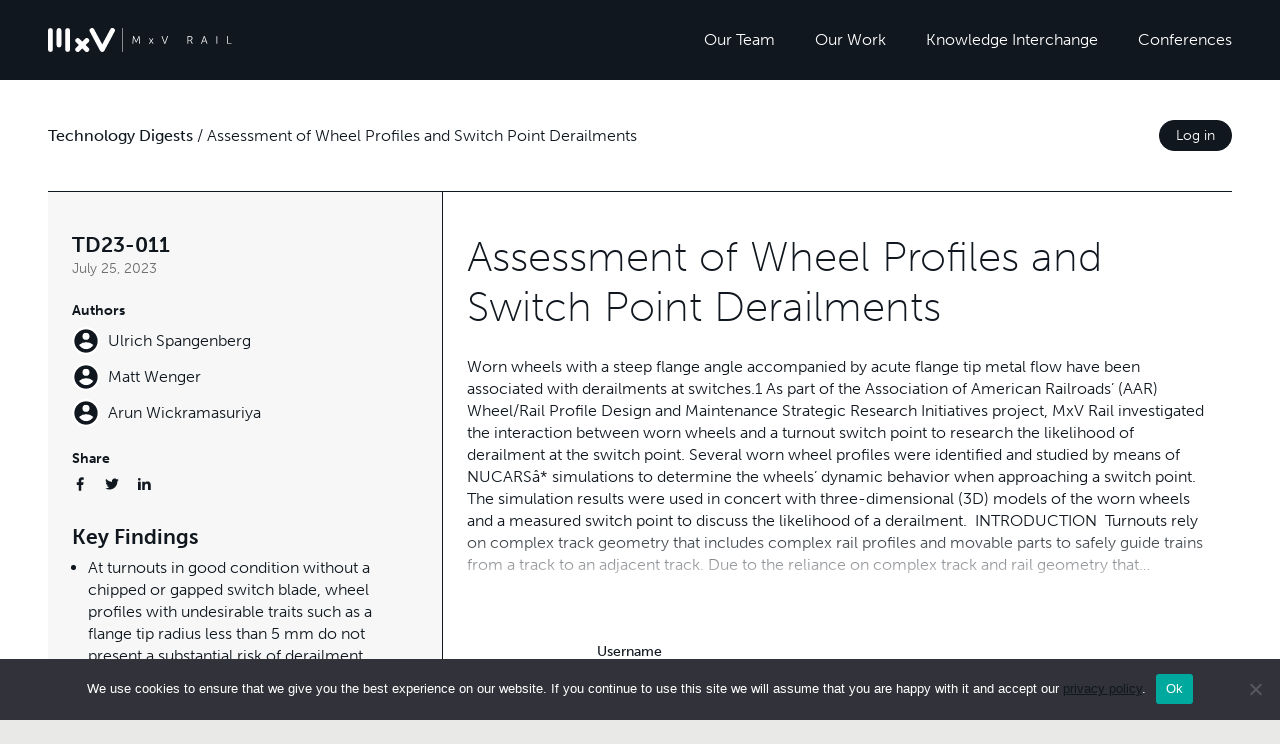

--- FILE ---
content_type: text/html; charset=UTF-8
request_url: https://www.mxvrail.com/technology-digest/assessment-of-wheel-profiles-and-switch-point-derailments/
body_size: 22746
content:

<!doctype html>
<html lang="en-US">
	<head>
				<!-- Google tag (gtag.js) -->
				<script async src="https://www.googletagmanager.com/gtag/js?id=G-Z004KTGZ7D"></script>
		<script>
		window.dataLayer = window.dataLayer || [];
		function gtag(){dataLayer.push(arguments);}
		gtag('js', new Date());

		gtag('config', 'G-Z004KTGZ7D');
		</script>
		
		<meta charset="UTF-8">
<script>
var gform;gform||(document.addEventListener("gform_main_scripts_loaded",function(){gform.scriptsLoaded=!0}),document.addEventListener("gform/theme/scripts_loaded",function(){gform.themeScriptsLoaded=!0}),window.addEventListener("DOMContentLoaded",function(){gform.domLoaded=!0}),gform={domLoaded:!1,scriptsLoaded:!1,themeScriptsLoaded:!1,isFormEditor:()=>"function"==typeof InitializeEditor,callIfLoaded:function(o){return!(!gform.domLoaded||!gform.scriptsLoaded||!gform.themeScriptsLoaded&&!gform.isFormEditor()||(gform.isFormEditor()&&console.warn("The use of gform.initializeOnLoaded() is deprecated in the form editor context and will be removed in Gravity Forms 3.1."),o(),0))},initializeOnLoaded:function(o){gform.callIfLoaded(o)||(document.addEventListener("gform_main_scripts_loaded",()=>{gform.scriptsLoaded=!0,gform.callIfLoaded(o)}),document.addEventListener("gform/theme/scripts_loaded",()=>{gform.themeScriptsLoaded=!0,gform.callIfLoaded(o)}),window.addEventListener("DOMContentLoaded",()=>{gform.domLoaded=!0,gform.callIfLoaded(o)}))},hooks:{action:{},filter:{}},addAction:function(o,r,e,t){gform.addHook("action",o,r,e,t)},addFilter:function(o,r,e,t){gform.addHook("filter",o,r,e,t)},doAction:function(o){gform.doHook("action",o,arguments)},applyFilters:function(o){return gform.doHook("filter",o,arguments)},removeAction:function(o,r){gform.removeHook("action",o,r)},removeFilter:function(o,r,e){gform.removeHook("filter",o,r,e)},addHook:function(o,r,e,t,n){null==gform.hooks[o][r]&&(gform.hooks[o][r]=[]);var d=gform.hooks[o][r];null==n&&(n=r+"_"+d.length),gform.hooks[o][r].push({tag:n,callable:e,priority:t=null==t?10:t})},doHook:function(r,o,e){var t;if(e=Array.prototype.slice.call(e,1),null!=gform.hooks[r][o]&&((o=gform.hooks[r][o]).sort(function(o,r){return o.priority-r.priority}),o.forEach(function(o){"function"!=typeof(t=o.callable)&&(t=window[t]),"action"==r?t.apply(null,e):e[0]=t.apply(null,e)})),"filter"==r)return e[0]},removeHook:function(o,r,t,n){var e;null!=gform.hooks[o][r]&&(e=(e=gform.hooks[o][r]).filter(function(o,r,e){return!!(null!=n&&n!=o.tag||null!=t&&t!=o.priority)}),gform.hooks[o][r]=e)}});
</script>

		<meta name="viewport" content="width=device-width, initial-scale=1, shrink-to-fit=no">
		<link rel="profile" href="https://gmpg.org/xfn/11">

		<meta name='robots' content='index, follow, max-image-preview:large, max-snippet:-1, max-video-preview:-1' />

	<!-- This site is optimized with the Yoast SEO plugin v26.6 - https://yoast.com/wordpress/plugins/seo/ -->
	<title>Assessment of Wheel Profiles and Switch Point Derailments - MxV Rail</title>
	<link rel="canonical" href="https://www.mxvrail.com/technology-digest/assessment-of-wheel-profiles-and-switch-point-derailments/" />
	<meta property="og:locale" content="en_US" />
	<meta property="og:type" content="article" />
	<meta property="og:title" content="Assessment of Wheel Profiles and Switch Point Derailments - MxV Rail" />
	<meta property="og:description" content="Worn wheels with a steep flange angle accompanied by acute flange tip metal flow have been associated with derailments at switches.1 As part of the Association of American Railroads&rsquo; (AAR) Wheel/Rail Profile..." />
	<meta property="og:url" content="https://www.mxvrail.com/technology-digest/assessment-of-wheel-profiles-and-switch-point-derailments/" />
	<meta property="og:site_name" content="MxV Rail" />
	<meta property="article:modified_time" content="2023-08-29T03:03:37+00:00" />
	<meta property="og:image" content="https://mxvrail1.wpenginepowered.com/wp-content/uploads/2023/07/wheel-5-contact.png" />
	<meta property="og:image:width" content="813" />
	<meta property="og:image:height" content="405" />
	<meta property="og:image:type" content="image/png" />
	<meta name="twitter:card" content="summary_large_image" />
	<meta name="twitter:label1" content="Est. reading time" />
	<meta name="twitter:data1" content="12 minutes" />
	<script type="application/ld+json" class="yoast-schema-graph">{"@context":"https://schema.org","@graph":[{"@type":"WebPage","@id":"https://www.mxvrail.com/technology-digest/assessment-of-wheel-profiles-and-switch-point-derailments/","url":"https://www.mxvrail.com/technology-digest/assessment-of-wheel-profiles-and-switch-point-derailments/","name":"Assessment of Wheel Profiles and Switch Point Derailments - MxV Rail","isPartOf":{"@id":"https://www.mxvrail.com/#website"},"primaryImageOfPage":{"@id":"https://www.mxvrail.com/technology-digest/assessment-of-wheel-profiles-and-switch-point-derailments/#primaryimage"},"image":{"@id":"https://www.mxvrail.com/technology-digest/assessment-of-wheel-profiles-and-switch-point-derailments/#primaryimage"},"thumbnailUrl":"https://www.mxvrail.com/wp-content/uploads/2023/07/wheel-5-contact.png","datePublished":"2023-07-25T13:35:05+00:00","dateModified":"2023-08-29T03:03:37+00:00","breadcrumb":{"@id":"https://www.mxvrail.com/technology-digest/assessment-of-wheel-profiles-and-switch-point-derailments/#breadcrumb"},"inLanguage":"en-US","potentialAction":[{"@type":"ReadAction","target":["https://www.mxvrail.com/technology-digest/assessment-of-wheel-profiles-and-switch-point-derailments/"]}]},{"@type":"ImageObject","inLanguage":"en-US","@id":"https://www.mxvrail.com/technology-digest/assessment-of-wheel-profiles-and-switch-point-derailments/#primaryimage","url":"https://www.mxvrail.com/wp-content/uploads/2023/07/wheel-5-contact.png","contentUrl":"https://www.mxvrail.com/wp-content/uploads/2023/07/wheel-5-contact.png","width":813,"height":405,"caption":"Figure 5. Wheel 5 contacting the switch blade point"},{"@type":"BreadcrumbList","@id":"https://www.mxvrail.com/technology-digest/assessment-of-wheel-profiles-and-switch-point-derailments/#breadcrumb","itemListElement":[{"@type":"ListItem","position":1,"name":"Technology Digests","item":"https://www.mxvrail.com/technology-digest/"},{"@type":"ListItem","position":2,"name":"Assessment of Wheel Profiles and Switch Point Derailments"}]},{"@type":"WebSite","@id":"https://www.mxvrail.com/#website","url":"https://www.mxvrail.com/","name":"MxV Rail","description":"The world&#039;s leading talent for rail research, consulting, training and testing.","potentialAction":[{"@type":"SearchAction","target":{"@type":"EntryPoint","urlTemplate":"https://www.mxvrail.com/?s={search_term_string}"},"query-input":{"@type":"PropertyValueSpecification","valueRequired":true,"valueName":"search_term_string"}}],"inLanguage":"en-US"}]}</script>
	<!-- / Yoast SEO plugin. -->


<link rel='dns-prefetch' href='//maps.googleapis.com' />
<link rel='dns-prefetch' href='//unpkg.com' />
<link rel='dns-prefetch' href='//use.typekit.net' />
<link rel='dns-prefetch' href='//www.googletagmanager.com' />
<link rel="alternate" type="application/rss+xml" title="MxV Rail &raquo; Feed" href="https://www.mxvrail.com/feed/" />
<link rel="alternate" type="application/rss+xml" title="MxV Rail &raquo; Comments Feed" href="https://www.mxvrail.com/comments/feed/" />
<link rel="alternate" title="oEmbed (JSON)" type="application/json+oembed" href="https://www.mxvrail.com/wp-json/oembed/1.0/embed?url=https%3A%2F%2Fwww.mxvrail.com%2Ftechnology-digest%2Fassessment-of-wheel-profiles-and-switch-point-derailments%2F" />
<link rel="alternate" title="oEmbed (XML)" type="text/xml+oembed" href="https://www.mxvrail.com/wp-json/oembed/1.0/embed?url=https%3A%2F%2Fwww.mxvrail.com%2Ftechnology-digest%2Fassessment-of-wheel-profiles-and-switch-point-derailments%2F&#038;format=xml" />
<style id='wp-img-auto-sizes-contain-inline-css'>
img:is([sizes=auto i],[sizes^="auto," i]){contain-intrinsic-size:3000px 1500px}
/*# sourceURL=wp-img-auto-sizes-contain-inline-css */
</style>
<style id='wp-emoji-styles-inline-css'>

	img.wp-smiley, img.emoji {
		display: inline !important;
		border: none !important;
		box-shadow: none !important;
		height: 1em !important;
		width: 1em !important;
		margin: 0 0.07em !important;
		vertical-align: -0.1em !important;
		background: none !important;
		padding: 0 !important;
	}
/*# sourceURL=wp-emoji-styles-inline-css */
</style>
<style id='wp-block-library-inline-css'>
:root{--wp-block-synced-color:#7a00df;--wp-block-synced-color--rgb:122,0,223;--wp-bound-block-color:var(--wp-block-synced-color);--wp-editor-canvas-background:#ddd;--wp-admin-theme-color:#007cba;--wp-admin-theme-color--rgb:0,124,186;--wp-admin-theme-color-darker-10:#006ba1;--wp-admin-theme-color-darker-10--rgb:0,107,160.5;--wp-admin-theme-color-darker-20:#005a87;--wp-admin-theme-color-darker-20--rgb:0,90,135;--wp-admin-border-width-focus:2px}@media (min-resolution:192dpi){:root{--wp-admin-border-width-focus:1.5px}}.wp-element-button{cursor:pointer}:root .has-very-light-gray-background-color{background-color:#eee}:root .has-very-dark-gray-background-color{background-color:#313131}:root .has-very-light-gray-color{color:#eee}:root .has-very-dark-gray-color{color:#313131}:root .has-vivid-green-cyan-to-vivid-cyan-blue-gradient-background{background:linear-gradient(135deg,#00d084,#0693e3)}:root .has-purple-crush-gradient-background{background:linear-gradient(135deg,#34e2e4,#4721fb 50%,#ab1dfe)}:root .has-hazy-dawn-gradient-background{background:linear-gradient(135deg,#faaca8,#dad0ec)}:root .has-subdued-olive-gradient-background{background:linear-gradient(135deg,#fafae1,#67a671)}:root .has-atomic-cream-gradient-background{background:linear-gradient(135deg,#fdd79a,#004a59)}:root .has-nightshade-gradient-background{background:linear-gradient(135deg,#330968,#31cdcf)}:root .has-midnight-gradient-background{background:linear-gradient(135deg,#020381,#2874fc)}:root{--wp--preset--font-size--normal:16px;--wp--preset--font-size--huge:42px}.has-regular-font-size{font-size:1em}.has-larger-font-size{font-size:2.625em}.has-normal-font-size{font-size:var(--wp--preset--font-size--normal)}.has-huge-font-size{font-size:var(--wp--preset--font-size--huge)}.has-text-align-center{text-align:center}.has-text-align-left{text-align:left}.has-text-align-right{text-align:right}.has-fit-text{white-space:nowrap!important}#end-resizable-editor-section{display:none}.aligncenter{clear:both}.items-justified-left{justify-content:flex-start}.items-justified-center{justify-content:center}.items-justified-right{justify-content:flex-end}.items-justified-space-between{justify-content:space-between}.screen-reader-text{border:0;clip-path:inset(50%);height:1px;margin:-1px;overflow:hidden;padding:0;position:absolute;width:1px;word-wrap:normal!important}.screen-reader-text:focus{background-color:#ddd;clip-path:none;color:#444;display:block;font-size:1em;height:auto;left:5px;line-height:normal;padding:15px 23px 14px;text-decoration:none;top:5px;width:auto;z-index:100000}html :where(.has-border-color){border-style:solid}html :where([style*=border-top-color]){border-top-style:solid}html :where([style*=border-right-color]){border-right-style:solid}html :where([style*=border-bottom-color]){border-bottom-style:solid}html :where([style*=border-left-color]){border-left-style:solid}html :where([style*=border-width]){border-style:solid}html :where([style*=border-top-width]){border-top-style:solid}html :where([style*=border-right-width]){border-right-style:solid}html :where([style*=border-bottom-width]){border-bottom-style:solid}html :where([style*=border-left-width]){border-left-style:solid}html :where(img[class*=wp-image-]){height:auto;max-width:100%}:where(figure){margin:0 0 1em}html :where(.is-position-sticky){--wp-admin--admin-bar--position-offset:var(--wp-admin--admin-bar--height,0px)}@media screen and (max-width:600px){html :where(.is-position-sticky){--wp-admin--admin-bar--position-offset:0px}}

/*# sourceURL=wp-block-library-inline-css */
</style><style id='global-styles-inline-css'>
:root{--wp--preset--aspect-ratio--square: 1;--wp--preset--aspect-ratio--4-3: 4/3;--wp--preset--aspect-ratio--3-4: 3/4;--wp--preset--aspect-ratio--3-2: 3/2;--wp--preset--aspect-ratio--2-3: 2/3;--wp--preset--aspect-ratio--16-9: 16/9;--wp--preset--aspect-ratio--9-16: 9/16;--wp--preset--color--black: #000000;--wp--preset--color--cyan-bluish-gray: #abb8c3;--wp--preset--color--white: #ffffff;--wp--preset--color--pale-pink: #f78da7;--wp--preset--color--vivid-red: #cf2e2e;--wp--preset--color--luminous-vivid-orange: #ff6900;--wp--preset--color--luminous-vivid-amber: #fcb900;--wp--preset--color--light-green-cyan: #7bdcb5;--wp--preset--color--vivid-green-cyan: #00d084;--wp--preset--color--pale-cyan-blue: #8ed1fc;--wp--preset--color--vivid-cyan-blue: #0693e3;--wp--preset--color--vivid-purple: #9b51e0;--wp--preset--gradient--vivid-cyan-blue-to-vivid-purple: linear-gradient(135deg,rgb(6,147,227) 0%,rgb(155,81,224) 100%);--wp--preset--gradient--light-green-cyan-to-vivid-green-cyan: linear-gradient(135deg,rgb(122,220,180) 0%,rgb(0,208,130) 100%);--wp--preset--gradient--luminous-vivid-amber-to-luminous-vivid-orange: linear-gradient(135deg,rgb(252,185,0) 0%,rgb(255,105,0) 100%);--wp--preset--gradient--luminous-vivid-orange-to-vivid-red: linear-gradient(135deg,rgb(255,105,0) 0%,rgb(207,46,46) 100%);--wp--preset--gradient--very-light-gray-to-cyan-bluish-gray: linear-gradient(135deg,rgb(238,238,238) 0%,rgb(169,184,195) 100%);--wp--preset--gradient--cool-to-warm-spectrum: linear-gradient(135deg,rgb(74,234,220) 0%,rgb(151,120,209) 20%,rgb(207,42,186) 40%,rgb(238,44,130) 60%,rgb(251,105,98) 80%,rgb(254,248,76) 100%);--wp--preset--gradient--blush-light-purple: linear-gradient(135deg,rgb(255,206,236) 0%,rgb(152,150,240) 100%);--wp--preset--gradient--blush-bordeaux: linear-gradient(135deg,rgb(254,205,165) 0%,rgb(254,45,45) 50%,rgb(107,0,62) 100%);--wp--preset--gradient--luminous-dusk: linear-gradient(135deg,rgb(255,203,112) 0%,rgb(199,81,192) 50%,rgb(65,88,208) 100%);--wp--preset--gradient--pale-ocean: linear-gradient(135deg,rgb(255,245,203) 0%,rgb(182,227,212) 50%,rgb(51,167,181) 100%);--wp--preset--gradient--electric-grass: linear-gradient(135deg,rgb(202,248,128) 0%,rgb(113,206,126) 100%);--wp--preset--gradient--midnight: linear-gradient(135deg,rgb(2,3,129) 0%,rgb(40,116,252) 100%);--wp--preset--font-size--small: 13px;--wp--preset--font-size--medium: 20px;--wp--preset--font-size--large: 36px;--wp--preset--font-size--x-large: 42px;--wp--preset--spacing--20: 0.44rem;--wp--preset--spacing--30: 0.67rem;--wp--preset--spacing--40: 1rem;--wp--preset--spacing--50: 1.5rem;--wp--preset--spacing--60: 2.25rem;--wp--preset--spacing--70: 3.38rem;--wp--preset--spacing--80: 5.06rem;--wp--preset--shadow--natural: 6px 6px 9px rgba(0, 0, 0, 0.2);--wp--preset--shadow--deep: 12px 12px 50px rgba(0, 0, 0, 0.4);--wp--preset--shadow--sharp: 6px 6px 0px rgba(0, 0, 0, 0.2);--wp--preset--shadow--outlined: 6px 6px 0px -3px rgb(255, 255, 255), 6px 6px rgb(0, 0, 0);--wp--preset--shadow--crisp: 6px 6px 0px rgb(0, 0, 0);}:where(.is-layout-flex){gap: 0.5em;}:where(.is-layout-grid){gap: 0.5em;}body .is-layout-flex{display: flex;}.is-layout-flex{flex-wrap: wrap;align-items: center;}.is-layout-flex > :is(*, div){margin: 0;}body .is-layout-grid{display: grid;}.is-layout-grid > :is(*, div){margin: 0;}:where(.wp-block-columns.is-layout-flex){gap: 2em;}:where(.wp-block-columns.is-layout-grid){gap: 2em;}:where(.wp-block-post-template.is-layout-flex){gap: 1.25em;}:where(.wp-block-post-template.is-layout-grid){gap: 1.25em;}.has-black-color{color: var(--wp--preset--color--black) !important;}.has-cyan-bluish-gray-color{color: var(--wp--preset--color--cyan-bluish-gray) !important;}.has-white-color{color: var(--wp--preset--color--white) !important;}.has-pale-pink-color{color: var(--wp--preset--color--pale-pink) !important;}.has-vivid-red-color{color: var(--wp--preset--color--vivid-red) !important;}.has-luminous-vivid-orange-color{color: var(--wp--preset--color--luminous-vivid-orange) !important;}.has-luminous-vivid-amber-color{color: var(--wp--preset--color--luminous-vivid-amber) !important;}.has-light-green-cyan-color{color: var(--wp--preset--color--light-green-cyan) !important;}.has-vivid-green-cyan-color{color: var(--wp--preset--color--vivid-green-cyan) !important;}.has-pale-cyan-blue-color{color: var(--wp--preset--color--pale-cyan-blue) !important;}.has-vivid-cyan-blue-color{color: var(--wp--preset--color--vivid-cyan-blue) !important;}.has-vivid-purple-color{color: var(--wp--preset--color--vivid-purple) !important;}.has-black-background-color{background-color: var(--wp--preset--color--black) !important;}.has-cyan-bluish-gray-background-color{background-color: var(--wp--preset--color--cyan-bluish-gray) !important;}.has-white-background-color{background-color: var(--wp--preset--color--white) !important;}.has-pale-pink-background-color{background-color: var(--wp--preset--color--pale-pink) !important;}.has-vivid-red-background-color{background-color: var(--wp--preset--color--vivid-red) !important;}.has-luminous-vivid-orange-background-color{background-color: var(--wp--preset--color--luminous-vivid-orange) !important;}.has-luminous-vivid-amber-background-color{background-color: var(--wp--preset--color--luminous-vivid-amber) !important;}.has-light-green-cyan-background-color{background-color: var(--wp--preset--color--light-green-cyan) !important;}.has-vivid-green-cyan-background-color{background-color: var(--wp--preset--color--vivid-green-cyan) !important;}.has-pale-cyan-blue-background-color{background-color: var(--wp--preset--color--pale-cyan-blue) !important;}.has-vivid-cyan-blue-background-color{background-color: var(--wp--preset--color--vivid-cyan-blue) !important;}.has-vivid-purple-background-color{background-color: var(--wp--preset--color--vivid-purple) !important;}.has-black-border-color{border-color: var(--wp--preset--color--black) !important;}.has-cyan-bluish-gray-border-color{border-color: var(--wp--preset--color--cyan-bluish-gray) !important;}.has-white-border-color{border-color: var(--wp--preset--color--white) !important;}.has-pale-pink-border-color{border-color: var(--wp--preset--color--pale-pink) !important;}.has-vivid-red-border-color{border-color: var(--wp--preset--color--vivid-red) !important;}.has-luminous-vivid-orange-border-color{border-color: var(--wp--preset--color--luminous-vivid-orange) !important;}.has-luminous-vivid-amber-border-color{border-color: var(--wp--preset--color--luminous-vivid-amber) !important;}.has-light-green-cyan-border-color{border-color: var(--wp--preset--color--light-green-cyan) !important;}.has-vivid-green-cyan-border-color{border-color: var(--wp--preset--color--vivid-green-cyan) !important;}.has-pale-cyan-blue-border-color{border-color: var(--wp--preset--color--pale-cyan-blue) !important;}.has-vivid-cyan-blue-border-color{border-color: var(--wp--preset--color--vivid-cyan-blue) !important;}.has-vivid-purple-border-color{border-color: var(--wp--preset--color--vivid-purple) !important;}.has-vivid-cyan-blue-to-vivid-purple-gradient-background{background: var(--wp--preset--gradient--vivid-cyan-blue-to-vivid-purple) !important;}.has-light-green-cyan-to-vivid-green-cyan-gradient-background{background: var(--wp--preset--gradient--light-green-cyan-to-vivid-green-cyan) !important;}.has-luminous-vivid-amber-to-luminous-vivid-orange-gradient-background{background: var(--wp--preset--gradient--luminous-vivid-amber-to-luminous-vivid-orange) !important;}.has-luminous-vivid-orange-to-vivid-red-gradient-background{background: var(--wp--preset--gradient--luminous-vivid-orange-to-vivid-red) !important;}.has-very-light-gray-to-cyan-bluish-gray-gradient-background{background: var(--wp--preset--gradient--very-light-gray-to-cyan-bluish-gray) !important;}.has-cool-to-warm-spectrum-gradient-background{background: var(--wp--preset--gradient--cool-to-warm-spectrum) !important;}.has-blush-light-purple-gradient-background{background: var(--wp--preset--gradient--blush-light-purple) !important;}.has-blush-bordeaux-gradient-background{background: var(--wp--preset--gradient--blush-bordeaux) !important;}.has-luminous-dusk-gradient-background{background: var(--wp--preset--gradient--luminous-dusk) !important;}.has-pale-ocean-gradient-background{background: var(--wp--preset--gradient--pale-ocean) !important;}.has-electric-grass-gradient-background{background: var(--wp--preset--gradient--electric-grass) !important;}.has-midnight-gradient-background{background: var(--wp--preset--gradient--midnight) !important;}.has-small-font-size{font-size: var(--wp--preset--font-size--small) !important;}.has-medium-font-size{font-size: var(--wp--preset--font-size--medium) !important;}.has-large-font-size{font-size: var(--wp--preset--font-size--large) !important;}.has-x-large-font-size{font-size: var(--wp--preset--font-size--x-large) !important;}
/*# sourceURL=global-styles-inline-css */
</style>

<style id='classic-theme-styles-inline-css'>
/*! This file is auto-generated */
.wp-block-button__link{color:#fff;background-color:#32373c;border-radius:9999px;box-shadow:none;text-decoration:none;padding:calc(.667em + 2px) calc(1.333em + 2px);font-size:1.125em}.wp-block-file__button{background:#32373c;color:#fff;text-decoration:none}
/*# sourceURL=/wp-includes/css/classic-themes.min.css */
</style>
<link rel='stylesheet' id='cookie-notice-front-css' href='https://www.mxvrail.com/wp-content/plugins/cookie-notice/css/front.min.css?ver=2.5.11' media='all' />
<link rel='stylesheet' id='wskt-styles-css' href='https://www.mxvrail.com/wp-content/themes/wsk-theme/dist/css/styles.css?ver=1.0.6' media='all' />
<link rel='stylesheet' id='wskt-fonts-css' href='https://use.typekit.net/pei7hip.css?ver=1.0.0' media='all' />
<script src="https://www.mxvrail.com/wp-includes/js/jquery/jquery.min.js?ver=3.7.1" id="jquery-core-js"></script>
<script src="https://www.mxvrail.com/wp-includes/js/jquery/jquery-migrate.min.js?ver=3.4.1" id="jquery-migrate-js"></script>
<script src="https://unpkg.com/@lottiefiles/lottie-player@latest/dist/lottie-player.js?ver=4.1.0" id="lottie-scripts-js"></script>
<link rel="https://api.w.org/" href="https://www.mxvrail.com/wp-json/" /><link rel="EditURI" type="application/rsd+xml" title="RSD" href="https://www.mxvrail.com/xmlrpc.php?rsd" />
<link rel='shortlink' href='https://www.mxvrail.com/?p=8404' />
<meta name="generator" content="Site Kit by Google 1.168.0" /><meta name="generator" content="performance-lab 4.0.0; plugins: ">
		<link rel="shortcut icon" href="https://www.mxvrail.com/wp-content/plugins/wsk-theme-support/dist/img/favicon.ico" />

		<link rel="apple-touch-icon-precomposed" sizes="57x57" href="https://www.mxvrail.com/wp-content/plugins/wsk-theme-support/dist/img/apple-touch-icon-57x57.png" />
		<link rel="apple-touch-icon-precomposed" sizes="114x114" href="https://www.mxvrail.com/wp-content/plugins/wsk-theme-support/dist/img/apple-touch-icon-114x114.png" />
		<link rel="apple-touch-icon-precomposed" sizes="72x72" href="https://www.mxvrail.com/wp-content/plugins/wsk-theme-support/dist/img/apple-touch-icon-72x72.png" />
		<link rel="apple-touch-icon-precomposed" sizes="144x144" href="https://www.mxvrail.com/wp-content/plugins/wsk-theme-support/dist/img/apple-touch-icon-144x144.png" />
		<link rel="apple-touch-icon-precomposed" sizes="60x60" href="https://www.mxvrail.com/wp-content/plugins/wsk-theme-support/dist/img/apple-touch-icon-60x60.png" />
		<link rel="apple-touch-icon-precomposed" sizes="120x120" href="https://www.mxvrail.com/wp-content/plugins/wsk-theme-support/dist/img/apple-touch-icon-120x120.png" />
		<link rel="apple-touch-icon-precomposed" sizes="76x76" href="https://www.mxvrail.com/wp-content/plugins/wsk-theme-support/dist/img/apple-touch-icon-76x76.png" />
		<link rel="apple-touch-icon-precomposed" sizes="152x152" href="https://www.mxvrail.com/wp-content/plugins/wsk-theme-support/dist/img/apple-touch-icon-152x152.png" />

		<link rel="icon" type="image/png" href="https://www.mxvrail.com/wp-content/plugins/wsk-theme-support/dist/img/favicon-196x196.png" sizes="196x196" />
		<link rel="icon" type="image/png" href="https://www.mxvrail.com/wp-content/plugins/wsk-theme-support/dist/img/favicon-96x96.png" sizes="96x96" />
		<link rel="icon" type="image/png" href="https://www.mxvrail.com/wp-content/plugins/wsk-theme-support/dist/img/favicon-32x32.png" sizes="32x32" />
		<link rel="icon" type="image/png" href="https://www.mxvrail.com/wp-content/plugins/wsk-theme-support/dist/img/favicon-16x16.png" sizes="16x16" />
		<link rel="icon" type="image/png" href="https://www.mxvrail.com/wp-content/plugins/wsk-theme-support/dist/img/favicon-128.png" sizes="128x128" />

		<meta name="application-name" content="MxV Rail">
		<meta name="msapplication-tooltip" content="The world&#039;s leading talent for rail research, consulting, training and testing.">
		<meta name="msapplication-TileColor" content="#FFFFFF" />
		<meta name="msapplication-TileImage" content="https://www.mxvrail.com/wp-content/plugins/wsk-theme-support/dist/img/mstile-144x144.png" />
		<meta name="msapplication-square70x70logo" content="https://www.mxvrail.com/wp-content/plugins/wsk-theme-support/dist/img/mstile-70x70.png" />
		<meta name="msapplication-square150x150logo" content="https://www.mxvrail.com/wp-content/plugins/wsk-theme-support/dist/img/mstile-150x150.png" />
		<meta name="msapplication-wide310x150logo" content="https://www.mxvrail.com/wp-content/plugins/wsk-theme-support/dist/img/mstile-310x150.png" />
		<meta name="msapplication-square310x310logo" content="https://www.mxvrail.com/wp-content/plugins/wsk-theme-support/dist/img/mstile-310x310.png" />
		<meta name="citation_title" content="Assessment of Wheel Profiles and Switch Point Derailments"><meta name="citation_author" content="Ulrich Spangenberg"><meta name="citation_author" content="Matt Wenger"><meta name="citation_author" content="Arun Wickramasuriya"><meta name="citation_publication_date" content="2023/07/25"><meta name="citation_pdf_url" content="https://www.mxvrail.com/wp-content/uploads/2023/07/TD23-011.pdf">		<style id="wp-custom-css">
			li.list-inline-item:nth-child(1) img {
    height: 48px;
    object-fit: contain;
}		</style>
			</head>

	<body class="wp-singular technology-digest-template-default single single-technology-digest postid-8404 wp-theme-wsk-theme cookies-not-set">
		<div class="site">

			
			
<header id="masthead" class="site-header" role="banner">
	
<nav class="navbar navbar-expand-xl navbar-dark">

	<div class="container-fluid">

		<a href="https://www.mxvrail.com" class="navbar-brand" title="MxV Rail"><svg xmlns="http://www.w3.org/2000/svg" width="184" height="24" viewBox="0 0 184 24"><path d="M40.454 10.802a2.428 2.428 0 00-3.433 0l-2.795 2.794-2.794-2.794a2.428 2.428 0 00-3.433 3.433l2.795 2.794-2.795 2.795a2.428 2.428 0 003.433 3.434l2.795-2.795 2.794 2.795a2.428 2.428 0 103.433-3.433L37.66 17.03l2.794-2.794a2.428 2.428 0 000-3.433M65.614.289a2.428 2.428 0 00-3.289.992l-8.11 15.124-8.108-15.124a2.428 2.428 0 00-4.279 2.294l10.25 19.111a2.428 2.428 0 004.278 0l10.25-19.11a2.428 2.428 0 00-.992-3.287M2.428.072A2.428 2.428 0 000 2.5v18.968a2.428 2.428 0 104.855 0V2.5A2.428 2.428 0 002.428.072m8.591 0A2.428 2.428 0 008.59 2.5v14.554a2.428 2.428 0 004.855 0V2.5A2.428 2.428 0 0011.02.072m8.599 0A2.428 2.428 0 0017.19 2.5v18.968a2.428 2.428 0 104.855 0V2.5A2.428 2.428 0 0019.62.072m55.3 23.639c0 .123-.06.185-.178.185h-.155c-.119 0-.178-.062-.178-.185V.257c0-.123.06-.185.178-.185h.155c.119 0 .178.062.178.185V23.71zM85.035 8.35c0-.17.092-.254.276-.254h.298c.14-.004.269.08.32.21l1.947 4.356.2.498c.073.184.136.335.187.453h.022c.037-.118.092-.27.167-.453.074-.184.144-.35.21-.498l1.946-4.355a.333.333 0 01.325-.211h.299a.267.267 0 01.276.254l.58 7.233c.008.192-.08.288-.266.287h-.218c-.185 0-.277-.085-.277-.254l-.409-5.187a3.883 3.883 0 01-.017-.254l-.01-.293c0-.1-.006-.195-.006-.287v-.25h-.023a8.55 8.55 0 01-.082.255 15.039 15.039 0 01-.216.581l-.1.25-1.747 3.78a.3.3 0 01-.309.21h-.267a.292.292 0 01-.319-.21l-1.737-3.782a18.783 18.783 0 01-.41-1.106h-.02c0 .148-.003.332-.006.553a6.79 6.79 0 01-.028.553l-.41 5.187a.248.248 0 01-.276.254h-.224c-.199 0-.288-.095-.267-.287l.59-7.233zm17.705 4.622l-1.571-2.333a.237.237 0 01-.045-.232c.03-.066.104-.1.222-.1h.276a.328.328 0 01.31.189l1.096 1.68c.03.06.062.12.1.179l.088.144h.023a.97.97 0 01.077-.144l.11-.178 1.082-1.682a.337.337 0 01.321-.188h.277a.217.217 0 01.216.1.227.227 0 01-.04.231l-1.58 2.334 1.735 2.567a.24.24 0 01.04.237.221.221 0 01-.217.094h-.266a.408.408 0 01-.194-.039.327.327 0 01-.127-.15l-1.248-1.897a3.336 3.336 0 01-.11-.165.983.983 0 01-.078-.144h-.022l-.083.131a11.43 11.43 0 01-.105.172l-1.25 1.902a.356.356 0 01-.321.188h-.267a.254.254 0 01-.232-.088c-.037-.06-.022-.14.045-.243l1.738-2.565zm10.896-4.555c-.083-.214-.01-.321.218-.321h.254a.29.29 0 01.31.221l2.068 5.685c.052.147.105.32.16.52.055.199.102.36.139.486h.022c.037-.125.083-.288.139-.486a9.22 9.22 0 01.16-.52l2.09-5.685a.274.274 0 01.298-.221h.267c.206 0 .28.107.221.32l-2.689 7.236a.301.301 0 01-.309.22h-.365a.267.267 0 01-.299-.22l-2.684-7.235zm31.051 7.133l-1.511-2.809a3.172 3.172 0 01-.127-.193 2.792 2.792 0 00-.072-.117v-.022a1.898 1.898 0 001.067-.769c.274-.406.415-.887.403-1.377a2.272 2.272 0 00-.299-1.172 1.93 1.93 0 00-.851-.775 2.07 2.07 0 00-.587-.171 5.713 5.713 0 00-.833-.049h-2.101c-.178 0-.267.092-.267.276v7.223c0 .184.09.276.267.276h.232c.178 0 .267-.092.267-.276v-2.998h1.955l1.659 3.086c.056.124.185.2.32.188h.288c.08.01.158-.021.21-.083.037-.055.03-.134-.023-.237m-2.566-3.638h-1.847V8.78h1.549c.203-.003.406.009.608.034.14.02.278.057.41.11.25.112.46.298.602.534.147.25.221.534.216.824.021.434-.13.86-.42 1.183a1.47 1.47 0 01-1.118.444m17.312 3.641l-2.677-7.233a.284.284 0 00-.299-.221h-.365a.275.275 0 00-.299.221l-2.676 7.233c-.067.214.01.321.232.321h.233a.292.292 0 00.309-.221l.819-2.256h3.119l.825 2.258a.272.272 0 00.31.22h.243c.206 0 .28-.106.22-.32l.005-.002zm-4.506-2.818l1.039-2.82a38.116 38.116 0 00.304-1.016h.022c.037.148.08.32.132.52.042.169.094.335.155.498l1.028 2.82-2.68-.002zm13.54-4.36c0-.184.089-.276.267-.276h.233c.177 0 .266.092.266.276v7.222c0 .184-.089.276-.266.276h-.233c-.178 0-.267-.092-.267-.276V8.372zm10.672 0c0-.184.089-.276.267-.276h.232c.177 0 .266.092.266.276v6.813h3.33a.244.244 0 01.276.276v.133a.244.244 0 01-.277.276h-3.822c-.178 0-.267-.092-.267-.276l-.005-7.222z" fill="#FFF"/></svg></a>
		<button class="navbar-toggler" aria-controls="navbarSupportedContent" aria-expanded="false" aria-label="Toggle navigation" data-bs-target="#navbarSupportedContent" data-bs-toggle="collapse" type="button"><span class="navbar-toggler__icon"></span></button>
		<div id="navbarSupportedContent" class="collapse navbar-collapse">
			<ul id="menu-navbar-menu" class="navbar-nav"><li id="menu-item-34" class="menu-item menu-item-type-custom menu-item-object-custom menu-item-has-children menu-item-34 nav-item"><a href="#" data-wsk-toggle="navbar-sub-menu" aria-haspopup="true" aria-expanded="false" class="nav-link navbar-sub-menu-toggle">Our Team<button class="collapse-toggle"><span class="collapse-toggle__icon"></span></button></a>
<div class="navbar navbar-dark navbar-expanded-light navbar-sub-menu"><ul class="navbar-nav navbar-sub-nav">
	<li id="menu-item-612" class="menu-item menu-item-type-post_type menu-item-object-page menu-item-612 nav-item"><a href="https://www.mxvrail.com/our-team/" class="nav-link">Overview</a></li>
	<li id="menu-item-40" class="menu-item menu-item-type-post_type menu-item-object-page menu-item-40 nav-item"><a href="https://www.mxvrail.com/our-team/leadership/" class="nav-link">Leadership</a></li>
	<li id="menu-item-39" class="menu-item menu-item-type-post_type menu-item-object-page menu-item-39 nav-item"><a href="https://www.mxvrail.com/our-team/careers/" class="nav-link">Careers</a></li>
	<li id="menu-item-235" class="menu-item menu-item-type-post_type menu-item-object-page menu-item-235 nav-item"><a href="https://www.mxvrail.com/our-team/contact/" class="nav-link">Contact</a></li>
</ul>
</li>
<li id="menu-item-35" class="menu-item menu-item-type-custom menu-item-object-custom menu-item-has-children menu-item-35 nav-item"><a href="#" data-wsk-toggle="navbar-sub-menu" aria-haspopup="true" aria-expanded="false" class="nav-link navbar-sub-menu-toggle">Our Work<button class="collapse-toggle"><span class="collapse-toggle__icon"></span></button></a>
<div class="navbar navbar-dark navbar-expanded-light navbar-sub-menu"><ul class="navbar-nav navbar-sub-nav">
	<li id="menu-item-359" class="menu-item menu-item-type-post_type menu-item-object-page menu-item-359 nav-item"><a href="https://www.mxvrail.com/our-work/" class="nav-link">Overview</a></li>
	<li id="menu-item-61" class="menu-item menu-item-type-post_type menu-item-object-service menu-item-61 nav-item"><a href="https://www.mxvrail.com/service/consulting/" class="nav-link">Consulting</a></li>
	<li id="menu-item-60" class="menu-item menu-item-type-post_type menu-item-object-service menu-item-60 nav-item"><a href="https://www.mxvrail.com/service/testing/" class="nav-link">Testing</a></li>
	<li id="menu-item-59" class="menu-item menu-item-type-post_type menu-item-object-service menu-item-59 nav-item"><a href="https://www.mxvrail.com/service/research/" class="nav-link">Research</a></li>
	<li id="menu-item-58" class="menu-item menu-item-type-post_type menu-item-object-service menu-item-58 nav-item"><a href="https://www.mxvrail.com/service/standards/" class="nav-link">Standards</a></li>
	<li id="menu-item-57" class="menu-item menu-item-type-post_type menu-item-object-service menu-item-57 nav-item"><a href="https://www.mxvrail.com/service/training/" class="nav-link">Training</a></li>
</ul>
</li>
<li id="menu-item-8035" class="menu-item menu-item-type-custom menu-item-object-custom menu-item-has-children menu-item-8035 nav-item"><a href="#" data-wsk-toggle="navbar-sub-menu" aria-haspopup="true" aria-expanded="false" class="nav-link navbar-sub-menu-toggle">Knowledge Interchange<button class="collapse-toggle"><span class="collapse-toggle__icon"></span></button></a>
<div class="navbar navbar-dark navbar-expanded-light navbar-sub-menu"><ul class="navbar-nav navbar-sub-nav">
	<li id="menu-item-8036" class="menu-item menu-item-type-post_type menu-item-object-page menu-item-8036 nav-item"><a href="https://www.mxvrail.com/knowledge-interchange/" class="nav-link">Overview</a></li>
	<li id="menu-item-8037" class="menu-item menu-item-type-custom menu-item-object-custom menu-item-8037 nav-item"><a href="https://www.mxvrail.com/technology-digest/" class="nav-link">Technology Digests</a></li>
	<li id="menu-item-8038" class="menu-item menu-item-type-custom menu-item-object-custom menu-item-8038 nav-item"><a href="https://www.mxvrail.com/case-study/" class="nav-link">Case Studies</a></li>
	<li id="menu-item-8039" class="menu-item menu-item-type-custom menu-item-object-custom menu-item-8039 nav-item"><a href="https://www.mxvrail.com/news/" class="nav-link">News</a></li>
	<li id="menu-item-8241" class="menu-item menu-item-type-custom menu-item-object-custom menu-item-8241 nav-item"><a href="/scientific-tool/" class="nav-link">Scientific Tools</a></li>
	<li id="menu-item-9135" class="menu-item menu-item-type-custom menu-item-object-custom menu-item-9135 nav-item"><a href="/event/" class="nav-link">Events</a></li>
</ul>
</li>
<li id="menu-item-1210" class="menu-item menu-item-type-custom menu-item-object-custom menu-item-has-children menu-item-1210 nav-item"><a href="#" data-wsk-toggle="navbar-sub-menu" aria-haspopup="true" aria-expanded="false" class="nav-link navbar-sub-menu-toggle">Conferences<button class="collapse-toggle"><span class="collapse-toggle__icon"></span></button></a>
<div class="navbar navbar-dark navbar-expanded-light navbar-sub-menu"><ul class="navbar-nav navbar-sub-nav">
	<li id="menu-item-9322" class="menu-item menu-item-type-post_type menu-item-object-page menu-item-9322 nav-item"><a href="https://www.mxvrail.com/rail-research-week/" class="nav-link">Rail Research Week</a></li>
	<li id="menu-item-8650" class="menu-item menu-item-type-post_type menu-item-object-conference menu-item-8650 nav-item"><a href="https://www.mxvrail.com/conference/31st-aar-annual-research-review/" class="nav-link">31st Annual AAR Research Review</a></li>
	<li id="menu-item-8539" class="menu-item menu-item-type-post_type menu-item-object-conference menu-item-8539 nav-item"><a href="https://www.mxvrail.com/conference/38th-annual-aar-quality-assurance-industry-conference/aar-qa-industry-conference/" class="nav-link">38th Annual AAR Quality Assurance Industry Conference</a></li>
	<li id="menu-item-8860" class="menu-item menu-item-type-post_type menu-item-object-conference menu-item-8860 nav-item"><a href="https://www.mxvrail.com/conference/132nd-damage-prevention-freight-claims-conference/" class="nav-link">132nd Damage Prevention &#038; Freight Claims Conference</a></li>
	<li id="menu-item-9196" class="menu-item menu-item-type-post_type menu-item-object-conference menu-item-9196 nav-item"><a href="https://www.mxvrail.com/conference/university-days/" class="nav-link">University Days</a></li>
</ul>
</li>
</ul>		</div>

	</div>

</nav>
</header>

	<main id="main" class="site-main" role="main">

		
			
			
<section class="layout layout--post-header colour-scheme colour-scheme--light layout--padding-y-tight">

	<div class="container-fluid">
		<div class="row">

			<div class="col-md-8">
				<div class="layout__breadcrumbs">

					<div class="breadcrumbs"><span><span><a href="https://www.mxvrail.com/technology-digest/">Technology Digests</a></span> / <span class="breadcrumb_last" aria-current="page">Assessment of Wheel Profiles and Switch Point Derailments</span></span></div>
				</div>
			</div>

						<div class="col-md-4 d-none d-md-block">
				<div class="layout__actions">

					<div class="login-logout-button"><button data-bs-toggle="modal" data-bs-target="#login-registration-modal" class="btn btn-primary btn-sm" type="button">Log in</button></div>
				</div>
			</div>
			
		</div>
	</div>

</section>

			
<section class="layout layout--post-content colour-scheme colour-scheme--light layout--padding-y">

	<div class="container-fluid">
		<div class="layout__inner">

			<div class="row row-collapsed">

				<div class="col-lg-4">
					<div class="layout__sidebar">

						<div class="sidebar"><div class="sidebar__header"><h3 class="sidebar__title">TD23-011</h3><span class="sidebar__meta">July 25, 2023</span> <button class="sidebar__toggle" data-bs-toggle="collapse" data-bs-target="#sidebar-collapse" aria-controls="sidebar-collapse" aria-expanded="false" type="button"><span class="collapse-toggle__icon"></span></button></div><div id="sidebar-collapse" class="sidebar__collapse collapse"><div class="sidebar__body"><div class="sidebar__group"><h6>Authors</h6><ul class="list-divided list-divided--vertical"><li class="list-divided__item"><span class="team-member-list__avatar avatar avatar--sm"><svg xmlns="http://www.w3.org/2000/svg" viewBox="0 0 24 24" height="16" width="16" class="avatar__icon"><path d="M12 2c5.52 0 10 4.48 10 10s-4.48 10-10 10S2 17.52 2 12 6.48 2 12 2zM6.023 15.416C7.491 17.606 9.695 19 12.16 19c2.464 0 4.669-1.393 6.136-3.584A8.968 8.968 0 0012.16 13a8.968 8.968 0 00-6.137 2.416zM12 11a3 3 0 100-6 3 3 0 000 6z"/></svg></span><span class="team-member__name">Ulrich Spangenberg</span></li><li class="list-divided__item"><span class="team-member-list__avatar avatar avatar--sm"><svg xmlns="http://www.w3.org/2000/svg" viewBox="0 0 24 24" height="16" width="16" class="avatar__icon"><path d="M12 2c5.52 0 10 4.48 10 10s-4.48 10-10 10S2 17.52 2 12 6.48 2 12 2zM6.023 15.416C7.491 17.606 9.695 19 12.16 19c2.464 0 4.669-1.393 6.136-3.584A8.968 8.968 0 0012.16 13a8.968 8.968 0 00-6.137 2.416zM12 11a3 3 0 100-6 3 3 0 000 6z"/></svg></span><span class="team-member__name">Matt Wenger</span></li><li class="list-divided__item"><span class="team-member-list__avatar avatar avatar--sm"><svg xmlns="http://www.w3.org/2000/svg" viewBox="0 0 24 24" height="16" width="16" class="avatar__icon"><path d="M12 2c5.52 0 10 4.48 10 10s-4.48 10-10 10S2 17.52 2 12 6.48 2 12 2zM6.023 15.416C7.491 17.606 9.695 19 12.16 19c2.464 0 4.669-1.393 6.136-3.584A8.968 8.968 0 0012.16 13a8.968 8.968 0 00-6.137 2.416zM12 11a3 3 0 100-6 3 3 0 000 6z"/></svg></span><span class="team-member__name">Arun Wickramasuriya</span></li></ul></div><div class="sidebar__group"><h6>Share</h6><div class="sharing-buttons"><div class="btn-group btn-group-horizontal" role="group"><a href="https://www.facebook.com/sharer/sharer.php?fbrefresh=1&#038;u=https%3A%2F%2Fwww.mxvrail.com%2Ftechnology-digest%2Fassessment-of-wheel-profiles-and-switch-point-derailments%2F" target="_blank" title="Facebook" class="btn btn-icon-only"><svg xmlns="http://www.w3.org/2000/svg" viewBox="0 0 24 24" height="16" width="16" class="icon"><path d="M14 13.5h2.5l1-4H14v-2c0-1.03 0-2 2-2h1.5V2.14c-.326-.043-1.557-.14-2.857-.14C11.928 2 10 3.657 10 6.7v2.8H7v4h3V22h4v-8.5z"/></svg></a><a href="https://twitter.com/intent/tweet?text=Assessment%20of%20Wheel%20Profiles%20and%20Switch%20Point%20Derailments%20https%3A%2F%2Fwww.mxvrail.com%2Ftechnology-digest%2Fassessment-of-wheel-profiles-and-switch-point-derailments%2F" target="_blank" title="Twitter" class="btn btn-icon-only"><svg xmlns="http://www.w3.org/2000/svg" viewBox="0 0 24 24" height="16" width="16" class="icon"><path d="M22.162 5.656a8.384 8.384 0 01-2.402.658A4.196 4.196 0 0021.6 4c-.82.488-1.719.83-2.656 1.015a4.182 4.182 0 00-7.126 3.814 11.874 11.874 0 01-8.62-4.37 4.168 4.168 0 00-.566 2.103c0 1.45.738 2.731 1.86 3.481a4.168 4.168 0 01-1.894-.523v.052a4.185 4.185 0 003.355 4.101 4.21 4.21 0 01-1.89.072A4.185 4.185 0 007.97 16.65a8.394 8.394 0 01-6.191 1.732 11.83 11.83 0 006.41 1.88c7.693 0 11.9-6.373 11.9-11.9 0-.18-.005-.362-.013-.54a8.496 8.496 0 002.087-2.165z"/></svg></a><a href="http://www.linkedin.com/sharing/share-offsite/?url=https://www.mxvrail.com/technology-digest/assessment-of-wheel-profiles-and-switch-point-derailments/" target="_blank" title="LinkedIn" class="btn btn-icon-only"><svg xmlns="http://www.w3.org/2000/svg" viewBox="0 0 24 24" height="16" width="16" class="icon"><path d="M6.94 5a2 2 0 11-4-.002 2 2 0 014 .002zM7 8.48H3V21h4V8.48zm6.32 0H9.34V21h3.94v-6.57c0-3.66 4.77-4 4.77 0V21H22v-7.93c0-6.17-7.06-5.94-8.72-2.91l.04-1.68z"/></svg></a></div></div></div></div><div class="sidebar__footer"><h3>Key Findings</h3><ul class="list"><li class="list__item">At turnouts in good condition without a chipped or gapped switch blade, wheel profiles with undesirable traits such as a flange tip radius less than 5 mm do not present a substantial risk of derailment. </li><li class="list__item">Wheels with a flange tip radius less than 5 mm (~0.2 in.) made up 6.8 percent of the studied wheel population. </li><li class="list__item">Wheels with an acute flange tip radius and a dual flange angle made up 1 percent of the total population. </li><li class="list__item">Worn wheels with an acute flange tip radius and a steep flange angle ran with a lateral offset from the center of the track and a significant angle of attack. </li></ul></div></div></div>
					</div>
				</div>

				<div class="col-lg-8">
					<div class="layout__content">

												<header class="layout__header">
							<h1 class="layout__title">Assessment of Wheel Profiles and Switch Point Derailments</h1>						</header>
						
						
						<div class="layout__body">
							<p>Worn wheels with a steep flange angle accompanied by acute flange tip metal flow have been associated with derailments at switches.1 As part of the Association of American Railroads&rsquo; (AAR) Wheel/Rail Profile Design and Maintenance Strategic Research Initiatives project, MxV Rail investigated the interaction between worn wheels and a turnout switch point to research the likelihood of derailment at the switch point. Several worn wheel profiles were identified and studied by means of NUCARS&acirc;* simulations to determine the wheels&rsquo; dynamic behavior when approaching a switch point. The simulation results were used in concert with three-dimensional (3D) models of the worn wheels and a measured switch point to discuss the likelihood of a derailment.&nbsp; INTRODUCTION&nbsp; Turnouts rely on complex track geometry that includes complex rail profiles and movable parts to safely guide trains from a track to an adjacent track. Due to the reliance on complex track and rail geometry that&hellip;</p>
<div class="protected-content__guard">
	<div class="login-registration-form">

		<div class="login-registration-form__form" data-form="login" aria-expanded="true">
			
	<form id="login" action="login" method="post">

		<div class="form__body">
			<div class="form-field">
				<label for="username" class="form-label">
					Username				</label>

				<div class="form-control-container">
					<input id="username" class="form-control" name="username" placeholder="Enter your username" type="text" />
				</div>
			</div>

			<div class="form-field">
				<label for="password" class="form-label">
					Password				</label>

				<div class="form-control-container">
					<input id="password" class="form-control" name="password" placeholder="Enter your password" type="password" />
				</div>
			</div>

			<input type="hidden" id="security" name="security" value="39ecc98e48" /><input type="hidden" name="_wp_http_referer" value="/technology-digest/assessment-of-wheel-profiles-and-switch-point-derailments/" />		</div>

		<div class="form__footer">
			<input class="btn btn-primary btn-block" value="Login" name="submit" type="submit" />
		</div>

	</form>

	
			<div class="login-registration-form__actions">
				<div class="me-3">
					Don&#039;t have an account?
					<a href="#" data-wsk-toggle="login-registration-form" data-toggle-target="registration">
						Sign up for free					</a>
				</div>

				<a href="https://www.mxvrail.com/wp-login.php?action=lostpassword" class="ms-auto">
					Forgotten password?				</a>
			</div>
		</div>

		<div class="login-registration-form__form" data-form="registration" aria-expanded="false">
			
                <div class='gf_browser_chrome gform_wrapper gravity-theme gform-theme--no-framework' data-form-theme='gravity-theme' data-form-index='0' id='gform_wrapper_8' >
                        <div class='gform_heading'>
							<p class='gform_required_legend'>&quot;<span class="gfield_required gfield_required_asterisk">*</span>&quot; indicates required fields</p>
                        </div><form method='post' enctype='multipart/form-data' target='gform_ajax_frame_8' id='gform_8'  action='/technology-digest/assessment-of-wheel-profiles-and-switch-point-derailments/' data-formid='8' novalidate>
                        <div class='gform-body gform_body'><div id='gform_page_8_1' class='gform_page ' data-js='page-field-id-0' >
					<div class='gform_page_fields'><div id='gform_fields_8' class='gform_fields top_label form_sublabel_below description_below validation_below'><div id="field_8_32" class="gfield gfield--type-honeypot gform_validation_container field_sublabel_below gfield--has-description field_description_below field_validation_below gfield_visibility_visible"  ><label class="gfield_label gform-field-label form-label" for="input_8_32">Comments</label><div class="ginput_container"><input name="input_32" id="input_8_32" type="text" value="" autocomplete="new-password"></div><div class="gfield_description" id="gfield_description_8_32">This field is for validation purposes and should be left unchanged.</div></div><div id="field_8_28" class="gfield gfield--type-text gfield--width-full gfield_contains_required field_sublabel_below gfield--no-description field_description_below field_validation_below gfield_visibility_visible"  ><label class="gfield_label gform-field-label form-label" for="input_8_28">First name<span class="gfield_required"><span class="gfield_required gfield_required_asterisk">*</span></span></label><div class="ginput_container ginput_container_text"><input name="input_28" id="input_8_28" type="text" value="" class="form-control-default form-control" placeholder="Enter your first name" aria-required="true" aria-invalid="false"></div></div><div id="field_8_24" class="gfield gfield--type-email gfield--width-full gfield_contains_required field_sublabel_below gfield--no-description field_description_below field_validation_below gfield_visibility_visible"  ><label class="gfield_label gform-field-label form-label" for="input_8_24">Email<span class="gfield_required"><span class="gfield_required gfield_required_asterisk">*</span></span></label><div class="ginput_container ginput_container_email">
                            <input name="input_24" id="input_8_24" type="email" value="" class="form-control-default form-control" placeholder="Enter your email address" aria-required="true" aria-invalid="false">
                        </div></div><div id="field_8_23" class="gfield gfield--type-username gfield--width-full gfield_contains_required field_sublabel_below gfield--no-description field_description_below field_validation_below gfield_visibility_visible"  ><label class="gfield_label gform-field-label form-label" for="input_8_23">Username<span class="gfield_required"><span class="gfield_required gfield_required_asterisk">*</span></span></label><div class="ginput_container ginput_container_text"><input name="input_23" id="input_8_23" type="text" value="" class="form-control-default form-control" aria-describedby="input_8_23_desc" placeholder="Enter a username" aria-required="true" aria-invalid="false"></div></div><fieldset id="field_8_22" class="gfield gfield--type-password gfield--width-full gfield_contains_required field_sublabel_above gfield--no-description field_description_below hidden_label field_validation_below gfield_visibility_visible"  ><legend class="gfield_label gform-field-label gfield_label_before_complex">Password<span class="gfield_required"><span class="gfield_required gfield_required_asterisk">*</span></span></legend><div class="ginput_complex ginput_container ginput_container_password gform-grid-row" id="input_8_22_container">
						<span id="input_8_22_1_container" class="ginput_password ginput_left gform-grid-col gform-grid-col--size-auto">
							<label for="input_8_22" class="gform-field-label gform-field-label--type-sub form-label">Enter Password</label>
							<span class="password_input_container">
							<input type="password" name="input_22" id="input_8_22" value="" placeholder="Enter Password" aria-required="true" aria-invalid="false" class="form-control">
							
							</span>
						</span>
						<span id="input_8_22_2_container" class="ginput_password ginput_right gform-grid-col gform-grid-col--size-auto">
							<label for="input_8_22_2" class="gform-field-label gform-field-label--type-sub form-label">Confirm Password</label>
							<span class="password_input_container">
							<input type="password" name="input_22_2" id="input_8_22_2" value="" placeholder="Confirm Password" aria-required="true" aria-invalid="false" class="form-control">
							
							</span>
						</span>
						<div class="gf_clear gf_clear_complex"></div>
					</div></fieldset></div>
                    </div>
                    <div class='gform-page-footer gform_page_footer top_label'>
                         <button type="button" id="gform_next_button_8_4" class="gform_next_btn btn-primary gform-theme-btn btn-primary btn btn-primary" onclick="gform.submission.handleButtonClick(this);" data-submission-type="next">Next</button> 
                    </div>
                </div>
                <div id='gform_page_8_2' class='gform_page' data-js='page-field-id-4' style='display:none;'>
                    <div class='gform_page_fields'>
                        <div id='gform_fields_8_2' class='gform_fields top_label form_sublabel_below description_below validation_below'><div id="field_8_27" class="gfield gfield--type-text gfield--width-full field_sublabel_below gfield--no-description field_description_below field_validation_below gfield_visibility_visible"  ><label class="gfield_label gform-field-label form-label" for="input_8_27">Phone</label><div class="ginput_container ginput_container_text"><input name="input_27" id="input_8_27" type="text" value="" class="form-control-default form-control" placeholder="Enter your phone number" aria-invalid="false"></div></div><div id="field_8_29" class="gfield gfield--type-textarea gfield--width-full field_sublabel_below gfield--no-description field_description_below field_validation_below gfield_visibility_visible"  ><label class="gfield_label gform-field-label form-label" for="input_8_29">Comments</label><div class="ginput_container ginput_container_textarea"><textarea name="input_29" id="input_8_29" class="textarea form-control-default form-control" placeholder="Enter any additional comments" aria-invalid="false" rows="10" cols="50"></textarea></div></div><fieldset id="field_8_30" class="gfield gfield--type-consent gfield--type-choice field_sublabel_below gfield--no-description field_description_below field_validation_below gfield_visibility_visible"  ><legend class="gfield_label gform-field-label gfield_label_before_complex">Accept notifications</legend><div class="ginput_container ginput_container_consent form-check"><input name="input_30.1" id="input_8_30_1" type="checkbox" value="1" aria-invalid="false" class="form-check-input"> <label class="gform-field-label gform-field-label--type-inline gfield_consent_label form-label form-check-label" for="input_8_30_1">Notify me of the publication of similar items</label><input type="hidden" name="input_30.2" value="Notify me of the publication of similar items" class="gform_hidden"><input type="hidden" name="input_30.3" value="2" class="gform_hidden"></div></fieldset><fieldset id="field_8_31" class="gfield gfield--type-consent gfield--type-choice gfield_contains_required field_sublabel_below gfield--no-description field_description_below field_validation_below gfield_visibility_visible"  ><legend class="gfield_label gform-field-label gfield_label_before_complex">Accept terms<span class="gfield_required"><span class="gfield_required gfield_required_asterisk">*</span></span></legend><div class="ginput_container ginput_container_consent form-check"><input name="input_31.1" id="input_8_31_1" type="checkbox" value="1" aria-required="true" aria-invalid="false" class="form-check-input"> <label class="gform-field-label gform-field-label--type-inline gfield_consent_label form-label form-check-label" for="input_8_31_1">Yes, I accept the <a href="https://mxvrail1.wpenginepowered.com/privacy-policy/" target="_blank">privacy policy</a></label><input type="hidden" name="input_31.2" value='Yes, I accept the &lt;a href="https://mxvrail1.wpenginepowered.com/privacy-policy/" target="_blank"&gt;privacy policy&lt;/a&gt;' class="gform_hidden"><input type="hidden" name="input_31.3" value="2" class="gform_hidden"></div></fieldset></div></div>
        <div class='gform-page-footer gform_page_footer top_label'><button type="submit" id="gform_previous_button_8" class="gform_previous_btn btn-primary gform-theme-btn btn-primary gform-theme-btn btn-primary--secondary btn btn-primary" onclick="gform.submission.handleButtonClick(this);" data-submission-type="previous">Previous</button> <button type="submit" id="gform_submit_button_8" class="gform_btn btn-primary btn btn-primary" onclick="gform.submission.handleButtonClick(this);" data-submission-type="submit">Submit</button> <input type='hidden' name='gform_ajax' value='form_id=8&amp;title=&amp;description=&amp;tabindex=0&amp;theme=gravity-theme&amp;hash=859f3e6f2bc1d47e0cac97186dae8cfa' />
            <input type='hidden' class='gform_hidden' name='gform_submission_method' data-js='gform_submission_method_8' value='iframe' />
            <input type='hidden' class='gform_hidden' name='gform_theme' data-js='gform_theme_8' id='gform_theme_8' value='gravity-theme' />
            <input type='hidden' class='gform_hidden' name='gform_style_settings' data-js='gform_style_settings_8' id='gform_style_settings_8' value='' />
            <input type='hidden' class='gform_hidden' name='is_submit_8' value='1' />
            <input type='hidden' class='gform_hidden' name='gform_submit' value='8' />
            
            <input type='hidden' class='gform_hidden' name='gform_currency' data-currency='GBP' value='ZJS/8GuCHmUkzcCf1KxVmg9LcsUUzSR/92roumMdvGZMv2IjO9BcjEra1dBHQfG3/5FFCsVlwdGtgvJ4W6/8b2nndE0DjDqo/hdrfiKKve8eMR8=' />
            <input type='hidden' class='gform_hidden' name='gform_unique_id' value='' />
            <input type='hidden' class='gform_hidden' name='state_8' value='[base64]' />
            <input type='hidden' autocomplete='off' class='gform_hidden' name='gform_target_page_number_8' id='gform_target_page_number_8' value='2' />
            <input type='hidden' autocomplete='off' class='gform_hidden' name='gform_source_page_number_8' id='gform_source_page_number_8' value='1' />
            <input type='hidden' name='gform_field_values' value='' />
            
        </div>
             </div></div>
                        </form>
                        </div>
		                <iframe style='display:none;width:0px;height:0px;' src='about:blank' name='gform_ajax_frame_8' id='gform_ajax_frame_8' title='This iframe contains the logic required to handle Ajax powered Gravity Forms.'></iframe>
		                <script>
gform.initializeOnLoaded( function() {gformInitSpinner( 8, 'https://www.mxvrail.com/wp-content/plugins/gravityforms/images/spinner.svg', true );jQuery('#gform_ajax_frame_8').on('load',function(){var contents = jQuery(this).contents().find('*').html();var is_postback = contents.indexOf('GF_AJAX_POSTBACK') >= 0;if(!is_postback){return;}var form_content = jQuery(this).contents().find('#gform_wrapper_8');var is_confirmation = jQuery(this).contents().find('#gform_confirmation_wrapper_8').length > 0;var is_redirect = contents.indexOf('gformRedirect(){') >= 0;var is_form = form_content.length > 0 && ! is_redirect && ! is_confirmation;var mt = parseInt(jQuery('html').css('margin-top'), 10) + parseInt(jQuery('body').css('margin-top'), 10) + 100;if(is_form){jQuery('#gform_wrapper_8').html(form_content.html());if(form_content.hasClass('gform_validation_error')){jQuery('#gform_wrapper_8').addClass('gform_validation_error');} else {jQuery('#gform_wrapper_8').removeClass('gform_validation_error');}setTimeout( function() { /* delay the scroll by 50 milliseconds to fix a bug in chrome */  }, 50 );if(window['gformInitDatepicker']) {gformInitDatepicker();}if(window['gformInitPriceFields']) {gformInitPriceFields();}var current_page = jQuery('#gform_source_page_number_8').val();gformInitSpinner( 8, 'https://www.mxvrail.com/wp-content/plugins/gravityforms/images/spinner.svg', true );jQuery(document).trigger('gform_page_loaded', [8, current_page]);window['gf_submitting_8'] = false;}else if(!is_redirect){var confirmation_content = jQuery(this).contents().find('.GF_AJAX_POSTBACK').html();if(!confirmation_content){confirmation_content = contents;}jQuery('#gform_wrapper_8').replaceWith(confirmation_content);jQuery(document).trigger('gform_confirmation_loaded', [8]);window['gf_submitting_8'] = false;wp.a11y.speak(jQuery('#gform_confirmation_message_8').text());}else{jQuery('#gform_8').append(contents);if(window['gformRedirect']) {gformRedirect();}}jQuery(document).trigger("gform_pre_post_render", [{ formId: "8", currentPage: "current_page", abort: function() { this.preventDefault(); } }]);        if (event && event.defaultPrevented) {                return;        }        const gformWrapperDiv = document.getElementById( "gform_wrapper_8" );        if ( gformWrapperDiv ) {            const visibilitySpan = document.createElement( "span" );            visibilitySpan.id = "gform_visibility_test_8";            gformWrapperDiv.insertAdjacentElement( "afterend", visibilitySpan );        }        const visibilityTestDiv = document.getElementById( "gform_visibility_test_8" );        let postRenderFired = false;        function triggerPostRender() {            if ( postRenderFired ) {                return;            }            postRenderFired = true;            gform.core.triggerPostRenderEvents( 8, current_page );            if ( visibilityTestDiv ) {                visibilityTestDiv.parentNode.removeChild( visibilityTestDiv );            }        }        function debounce( func, wait, immediate ) {            var timeout;            return function() {                var context = this, args = arguments;                var later = function() {                    timeout = null;                    if ( !immediate ) func.apply( context, args );                };                var callNow = immediate && !timeout;                clearTimeout( timeout );                timeout = setTimeout( later, wait );                if ( callNow ) func.apply( context, args );            };        }        const debouncedTriggerPostRender = debounce( function() {            triggerPostRender();        }, 200 );        if ( visibilityTestDiv && visibilityTestDiv.offsetParent === null ) {            const observer = new MutationObserver( ( mutations ) => {                mutations.forEach( ( mutation ) => {                    if ( mutation.type === 'attributes' && visibilityTestDiv.offsetParent !== null ) {                        debouncedTriggerPostRender();                        observer.disconnect();                    }                });            });            observer.observe( document.body, {                attributes: true,                childList: false,                subtree: true,                attributeFilter: [ 'style', 'class' ],            });        } else {            triggerPostRender();        }    } );} );
</script>

			<div class="login-registration-form__actions">
				<div>
					Already have an account?
					<a href="#" data-wsk-toggle="login-registration-form" data-toggle-target="login">
						Log-in					</a>
				</div>
			</div>
		</div>

	</div>

	</div>						</div>

					</div>
				</div>

			</div>

		</div>
	</div>

</section>

		
	</main>

			
<footer id="colophon" class="site-footer colour-scheme colour-scheme--dark" role="contentinfo">
	<div class="container-fluid">

		<div id="main-footer">

			<div class="grid">
				<div class="g-col-6 g-col-lg-2">
						<aside class="footer-widget-area-1">
		<div id="nav_menu-2" class="widget widget_nav_menu"><h3 class="widget__title">Our Team</h3><div class="menu-footer-menu-1-container"><ul id="menu-footer-menu-1" class="list-unstyled"><li id="menu-item-1007" class="menu-item menu-item-type-post_type menu-item-object-page menu-item-1007"><a href="https://www.mxvrail.com/our-team/" class="link-muted">Our Team</a></li>
<li id="menu-item-63" class="menu-item menu-item-type-post_type menu-item-object-page menu-item-63"><a href="https://www.mxvrail.com/our-team/careers/" class="link-muted">Careers</a></li>
<li id="menu-item-64" class="menu-item menu-item-type-post_type menu-item-object-page menu-item-64"><a href="https://www.mxvrail.com/our-team/leadership/" class="link-muted">Leadership</a></li>
<li id="menu-item-62" class="menu-item menu-item-type-post_type menu-item-object-page menu-item-62"><a href="https://www.mxvrail.com/our-team/contact/" class="link-muted">Contact</a></li>
</ul></div></div>	</aside>
					</div>

				<div class="g-col-6 g-col-lg-2">
						<aside class="footer-widget-area-2">
		<div id="nav_menu-3" class="widget widget_nav_menu"><h3 class="widget__title">Our Work</h3><div class="menu-footer-menu-2-container"><ul id="menu-footer-menu-2" class="list-unstyled"><li id="menu-item-1006" class="menu-item menu-item-type-post_type menu-item-object-page menu-item-1006"><a href="https://www.mxvrail.com/our-work/" class="link-muted">Our Work</a></li>
<li id="menu-item-69" class="menu-item menu-item-type-post_type menu-item-object-service menu-item-69"><a href="https://www.mxvrail.com/service/consulting/" class="link-muted">Consulting</a></li>
<li id="menu-item-68" class="menu-item menu-item-type-post_type menu-item-object-service menu-item-68"><a href="https://www.mxvrail.com/service/testing/" class="link-muted">Testing</a></li>
<li id="menu-item-67" class="menu-item menu-item-type-post_type menu-item-object-service menu-item-67"><a href="https://www.mxvrail.com/service/research/" class="link-muted">Research</a></li>
<li id="menu-item-66" class="menu-item menu-item-type-post_type menu-item-object-service menu-item-66"><a href="https://www.mxvrail.com/service/standards/" class="link-muted">Standards</a></li>
<li id="menu-item-65" class="menu-item menu-item-type-post_type menu-item-object-service menu-item-65"><a href="https://www.mxvrail.com/service/training/" class="link-muted">Training</a></li>
</ul></div></div>	</aside>
					</div>

				<div class="g-col-12 g-col-lg-4">
						<aside class="footer-widget-area-3">
		<div id="nav_menu-4" class="widget widget_nav_menu"><h3 class="widget__title">Knowledge Interchange</h3><div class="menu-footer-menu-3-container"><ul id="menu-footer-menu-3" class="list-unstyled"><li id="menu-item-1002" class="menu-item menu-item-type-post_type menu-item-object-page menu-item-1002"><a href="https://www.mxvrail.com/knowledge-interchange/" class="link-muted">Overview</a></li>
<li id="menu-item-1003" class="menu-item menu-item-type-custom menu-item-object-custom menu-item-1003"><a href="/technology-digest/" class="link-muted">Technology Digests</a></li>
<li id="menu-item-1004" class="menu-item menu-item-type-custom menu-item-object-custom menu-item-1004"><a href="/case-study/" class="link-muted">Case Studies</a></li>
<li id="menu-item-1005" class="menu-item menu-item-type-custom menu-item-object-custom menu-item-1005"><a href="/news/" class="link-muted">News</a></li>
<li id="menu-item-8240" class="menu-item menu-item-type-custom menu-item-object-custom menu-item-8240"><a href="/scientific-tool/" class="link-muted">Scientific Tools</a></li>
</ul></div></div>	</aside>
					</div>

				<div class="g-col-12 g-col-lg-4">
						<aside class="footer-widget-area-4">
		<div id="nav_menu-5" class="widget widget_nav_menu"><h3 class="widget__title">Conferences</h3><div class="menu-footer-menu-4-container"><ul id="menu-footer-menu-4" class="list-unstyled"><li id="menu-item-9323" class="menu-item menu-item-type-post_type menu-item-object-page menu-item-9323"><a href="https://www.mxvrail.com/rail-research-week/" class="link-muted">Rail Research Week</a></li>
<li id="menu-item-8649" class="menu-item menu-item-type-post_type menu-item-object-conference menu-item-8649"><a href="https://www.mxvrail.com/conference/31st-aar-annual-research-review/" class="link-muted">31st Annual AAR Research Review</a></li>
<li id="menu-item-8005" class="menu-item menu-item-type-post_type menu-item-object-conference menu-item-8005"><a href="https://www.mxvrail.com/conference/38th-annual-aar-quality-assurance-industry-conference/aar-qa-industry-conference/" class="link-muted">38th Annual AAR Quality Assurance Industry Conference</a></li>
<li id="menu-item-8859" class="menu-item menu-item-type-post_type menu-item-object-conference menu-item-8859"><a href="https://www.mxvrail.com/conference/132nd-damage-prevention-freight-claims-conference/" class="link-muted">132nd Damage Prevention &#038; Freight Claims Conference</a></li>
<li id="menu-item-9346" class="menu-item menu-item-type-custom menu-item-object-custom menu-item-9346"><a href="https://www.mxvrail.com/conference/university-days/" class="link-muted">University Days</a></li>
</ul></div></div>	</aside>
					</div>
			</div>

		</div>

		<div id="sub-footer">

			<div class="grid">
				<div class="g-col-12 g-col-md-4">
					<a href="https://www.mxvrail.com" class="footer-brand" title="MxV Rail"><svg xmlns="http://www.w3.org/2000/svg" width="114" height="74" viewBox="0 0 114 74"><path d="M68.211 18.214a4.092 4.092 0 00-5.789 0l-4.711 4.713-4.713-4.713a4.09 4.09 0 00-5.787 0 4.092 4.092 0 000 5.789l4.711 4.711-4.711 4.713a4.092 4.092 0 000 5.789 4.081 4.081 0 002.893 1.2 4.085 4.085 0 002.895-1.2l4.713-4.713 4.711 4.713a4.094 4.094 0 005.789-5.789l-4.714-4.713 4.713-4.711a4.1 4.1 0 000-5.789M110.633.485a4.091 4.091 0 00-5.54 1.673l-13.675 25.5L77.743 2.16A4.094 4.094 0 0072.2.485a4.092 4.092 0 00-1.671 5.54L87.81 38.256a4.095 4.095 0 007.215 0l17.281-32.229a4.091 4.091 0 00-1.673-5.542m2.072 51.668c.208 0 .311.1.311.3v.26c0 .2-.1.3-.311.3H.311a.271.271 0 01-.311-.3v-.26c0-.2.105-.3.311-.3h112.394zM4.093.123A4.092 4.092 0 00.001 4.217v31.982a4.093 4.093 0 008.186 0V4.217A4.093 4.093 0 004.093.123m14.493 0a4.092 4.092 0 00-4.092 4.094v24.54a4.093 4.093 0 008.186 0V4.217A4.093 4.093 0 0018.586.123m14.493 0a4.094 4.094 0 00-4.094 4.094v31.982a4.094 4.094 0 008.188 0V4.217A4.093 4.093 0 0033.079.123M1.329 65.037c0-.192.1-.287.311-.287h.342a.376.376 0 01.361.238L4.537 69.9c.066.168.142.354.225.562.083.208.153.378.212.51h.024c.042-.133.105-.3.188-.51.083-.21.162-.394.236-.562l2.194-4.912a.377.377 0 01.363-.238h.337a.3.3 0 01.313.287l.66 8.153c.009.217-.092.324-.3.324H8.74c-.208 0-.313-.094-.313-.286l-.461-5.847a3.64 3.64 0 01-.018-.286c-.003-.107-.009-.219-.013-.332a9.032 9.032 0 01-.006-.323v-.28h-.026c-.026.083-.055.179-.094.287-.039.108-.076.217-.118.33l-.123.324c-.04.105-.081.2-.112.28l-1.972 4.266a.338.338 0 01-.348.236h-.3a.331.331 0 01-.363-.236l-1.955-4.266a14.432 14.432 0 01-.238-.612 26.102 26.102 0 01-.225-.636h-.026c0 .173 0 .373-.005.625a9.879 9.879 0 01-.029.623l-.466 5.848a.278.278 0 01-.311.286H.972c-.225 0-.324-.107-.3-.324l.657-8.154zm19.965 5.212l-1.771-2.631a.268.268 0 01-.05-.262c.033-.076.116-.112.249-.112h.314a.371.371 0 01.348.212l1.234 1.896c.034.069.071.135.112.2l.1.162h.024a1 1 0 01.089-.163l.123-.199 1.223-1.9a.38.38 0 01.361-.212h.316c.125 0 .206.037.243.112a.259.259 0 01-.042.262l-1.788 2.635 1.957 2.893a.272.272 0 01.044.269c-.037.07-.118.105-.243.105h-.3a.455.455 0 01-.218-.041.369.369 0 01-.144-.168l-1.409-2.148a2.918 2.918 0 01-.211-.35h-.025a8.192 8.192 0 00-.094.157c-.037.063-.077.127-.118.193l-1.409 2.145a.4.4 0 01-.361.212h-.3c-.135 0-.221-.033-.262-.1-.041-.067-.026-.158.05-.275l1.958-2.892zm12.282-5.137c-.092-.241-.01-.365.248-.365h.288a.328.328 0 01.347.253l2.334 6.408c.057.168.118.363.181.586.063.223.114.409.157.549h.024c.041-.14.094-.324.157-.549.063-.225.122-.418.181-.586L39.848 65a.308.308 0 01.337-.253h.3c.232 0 .315.12.249.361l-3.031 8.159a.342.342 0 01-.35.249h-.411a.3.3 0 01-.335-.249l-3.031-8.155zm29.175-.05c0-.208.1-.311.3-.311h2.368a6.55 6.55 0 01.932.055 2.4 2.4 0 01.664.194c.401.187.736.491.96.873.23.402.346.858.337 1.321a2.662 2.662 0 01-.455 1.553c-.285.422-.71.729-1.2.866v.024l.081.131c.037.061.085.136.144.219l1.704 3.168c.057.116.066.2.024.267a.261.261 0 01-.236.094h-.323a.361.361 0 01-.361-.212l-1.873-3.479h-2.206v3.379c0 .208-.1.311-.3.311h-.26c-.2 0-.3-.1-.3-.311v-8.142zm2.942 3.989c.471.02.93-.162 1.258-.5.327-.364.498-.842.474-1.331a1.791 1.791 0 00-.241-.93 1.526 1.526 0 00-.68-.6 1.98 1.98 0 00-.462-.128 4.706 4.706 0 00-.686-.042h-1.745v3.531h2.082zm15.411-4.05a.308.308 0 01.337-.249h.411a.322.322 0 01.337.249l3.016 8.153c.066.241-.017.363-.249.363h-.274c-.2 0-.317-.083-.348-.251l-.936-2.542h-3.516l-.923 2.542a.327.327 0 01-.347.251h-.263c-.249 0-.335-.122-.262-.363l3.017-8.153zm2.045 4.975l-1.161-3.181a5.1 5.1 0 01-.173-.56l-.151-.586h-.024c-.042.166-.1.361-.162.586-.062.225-.125.411-.175.56l-1.172 3.181h3.018zm12.243-4.914c0-.208.1-.311.3-.311h.26c.2 0 .3.1.3.311v8.142c0 .208-.1.311-.3.311h-.26c-.2 0-.3-.1-.3-.311v-8.142zm12.031 0c0-.208.1-.311.3-.311h.26c.2 0 .3.1.3.311v7.68h3.754a.276.276 0 01.311.313v.149a.275.275 0 01-.311.311h-4.314c-.2 0-.3-.1-.3-.311v-8.142z" fill="#FFF"/></svg></a>				</div>

				<div class="g-col-12 g-col-md-8 text-md-end">
											<div class="social-network-buttons"><div class="btn-group btn-group-horizontal" role="group"><a href="https://twitter.com/WeAreMxVRail" target="_blank" title="Twitter" class="btn btn-icon-only"><svg xmlns="http://www.w3.org/2000/svg" viewBox="0 0 24 24" height="16" width="16" class="icon"><path d="M22.162 5.656a8.384 8.384 0 01-2.402.658A4.196 4.196 0 0021.6 4c-.82.488-1.719.83-2.656 1.015a4.182 4.182 0 00-7.126 3.814 11.874 11.874 0 01-8.62-4.37 4.168 4.168 0 00-.566 2.103c0 1.45.738 2.731 1.86 3.481a4.168 4.168 0 01-1.894-.523v.052a4.185 4.185 0 003.355 4.101 4.21 4.21 0 01-1.89.072A4.185 4.185 0 007.97 16.65a8.394 8.394 0 01-6.191 1.732 11.83 11.83 0 006.41 1.88c7.693 0 11.9-6.373 11.9-11.9 0-.18-.005-.362-.013-.54a8.496 8.496 0 002.087-2.165z"/></svg></a><a href="https://www.linkedin.com/company/mxvrail/" target="_blank" title="LinkedIn" class="btn btn-icon-only"><svg xmlns="http://www.w3.org/2000/svg" viewBox="0 0 24 24" height="16" width="16" class="icon"><path d="M6.94 5a2 2 0 11-4-.002 2 2 0 014 .002zM7 8.48H3V21h4V8.48zm6.32 0H9.34V21h3.94v-6.57c0-3.66 4.77-4 4.77 0V21H22v-7.93c0-6.17-7.06-5.94-8.72-2.91l.04-1.68z"/></svg></a><a href="https://www.facebook.com/WeAreMxVRail" target="_blank" title="Facebook" class="btn btn-icon-only"><svg xmlns="http://www.w3.org/2000/svg" viewBox="0 0 24 24" height="16" width="16" class="icon"><path d="M14 13.5h2.5l1-4H14v-2c0-1.03 0-2 2-2h1.5V2.14c-.326-.043-1.557-.14-2.857-.14C11.928 2 10 3.657 10 6.7v2.8H7v4h3V22h4v-8.5z"/></svg></a><a href="https://www.youtube.com/@mxvrail" target="_blank" title="YouTube" class="btn btn-icon-only"><svg xmlns="http://www.w3.org/2000/svg" viewBox="0 0 24 24" height="16" width="16" class="icon"><path d="M19.606 6.995c-.076-.298-.292-.523-.539-.592C18.63 6.28 16.5 6 12 6s-6.628.28-7.069.403c-.244.068-.46.293-.537.592C4.285 7.419 4 9.196 4 12s.285 4.58.394 5.006c.076.297.292.522.538.59C5.372 17.72 7.5 18 12 18s6.629-.28 7.069-.403c.244-.068.46-.293.537-.592C19.715 16.581 20 14.8 20 12s-.285-4.58-.394-5.005zm1.937-.497C22 8.28 22 12 22 12s0 3.72-.457 5.502c-.254.985-.997 1.76-1.938 2.022C17.896 20 12 20 12 20s-5.893 0-7.605-.476c-.945-.266-1.687-1.04-1.938-2.022C2 15.72 2 12 2 12s0-3.72.457-5.502c.254-.985.997-1.76 1.938-2.022C6.107 4 12 4 12 4s5.896 0 7.605.476c.945.266 1.687 1.04 1.938 2.022zM10 15.5v-7l6 3.5-6 3.5z"/></svg></a></div></div>					
											<p>MxV Rail is the world&rsquo;s premier rail advisory.<br>
We&rsquo;re the world&rsquo;s leading talent for rail research, consulting, training and testing.</p>
									</div>
			</div>

			<hr />

			<div class="grid">
				<div class="g-col-12 g-col-md-6 g-col-lg-5">
											Copyright &copy;2026 Transportation Technology Center, Inc. DBA MxV Rail. All Rights Reserved. Tel: +1 (719) 584-0750					
					<ul id="menu-footer-sub-menu" class="list-inline"><li id="menu-item-84" class="menu-item menu-item-type-post_type menu-item-object-page menu-item-84"><a href="https://www.mxvrail.com/privacy-policy/" class="link-muted">Privacy Policy</a></li>
</ul>				</div>

				<div class="g-col-12 g-col-md-6 g-col-lg-7 text-md-end">
										<ul class="list-inline">
													<li class="list-inline-item"><a href="https://www.aar.org/"><img src="https://www.mxvrail.com/wp-content/uploads/2025/05/AAR-Logo-Horizontal-White-1-scaled.png" /></a></li>													<li class="list-inline-item"><a href="https://public.railinc.com/"><img src="https://www.mxvrail.com/wp-content/uploads/2022/10/logo-railinc.svg" /></a></li>											</ul>
									</div>
			</div>

		</div>

	</div>
</footer>

		</div><!-- .site -->

		<script type="speculationrules">
{"prefetch":[{"source":"document","where":{"and":[{"href_matches":"/*"},{"not":{"href_matches":["/wp-*.php","/wp-admin/*","/wp-content/uploads/*","/wp-content/*","/wp-content/plugins/*","/wp-content/themes/wsk-theme/*","/*\\?(.+)"]}},{"not":{"selector_matches":"a[rel~=\"nofollow\"]"}},{"not":{"selector_matches":".no-prefetch, .no-prefetch a"}}]},"eagerness":"conservative"}]}
</script>

	<div class="modal fade" id="login-registration-modal" tabindex="-1" role="dialog" aria-hidden="true">
		<div class="modal-dialog" role="document">
			<div class="modal-content">

				<div class="modal-header">
					<button type="button" class="close" data-bs-dismiss="modal" aria-label="Close"></button>
				</div>

				<div class="modal-sub-header">
					<div class="modal__colour-bars">
						<div class="colour-bars colour-bars--size-default colour-bars--vertical colour-bars--align-top colour-bars--animated"><span class="colour-bar colour-bar--1"></span><span class="colour-bar colour-bar--2"></span><span class="colour-bar colour-bar--3"></span><span class="colour-bar colour-bar--4"></span><span class="colour-bar colour-bar--5"></span></div>					</div>
				</div>

				<div class="modal-body">
					
	<div class="login-registration-form">

		<div class="login-registration-form__form" data-form="login" aria-expanded="true">
			
	<form id="login" action="login" method="post">

		<div class="form__body">
			<div class="form-field">
				<label for="username" class="form-label">
					Username				</label>

				<div class="form-control-container">
					<input id="username" class="form-control" name="username" placeholder="Enter your username" type="text" />
				</div>
			</div>

			<div class="form-field">
				<label for="password" class="form-label">
					Password				</label>

				<div class="form-control-container">
					<input id="password" class="form-control" name="password" placeholder="Enter your password" type="password" />
				</div>
			</div>

			<input type="hidden" id="security" name="security" value="39ecc98e48" /><input type="hidden" name="_wp_http_referer" value="/technology-digest/assessment-of-wheel-profiles-and-switch-point-derailments/" />		</div>

		<div class="form__footer">
			<input class="btn btn-primary btn-block" value="Login" name="submit" type="submit" />
		</div>

	</form>

	
			<div class="login-registration-form__actions">
				<div class="me-3">
					Don&#039;t have an account?
					<a href="#" data-wsk-toggle="login-registration-form" data-toggle-target="registration">
						Sign up for free					</a>
				</div>

				<a href="https://www.mxvrail.com/wp-login.php?action=lostpassword" class="ms-auto">
					Forgotten password?				</a>
			</div>
		</div>

		<div class="login-registration-form__form" data-form="registration" aria-expanded="false">
			
                <div class='gf_browser_chrome gform_wrapper gravity-theme gform-theme--no-framework' data-form-theme='gravity-theme' data-form-index='0' id='gform_wrapper_8' >
                        <div class='gform_heading'>
							<p class='gform_required_legend'>&quot;<span class="gfield_required gfield_required_asterisk">*</span>&quot; indicates required fields</p>
                        </div><form method='post' enctype='multipart/form-data' target='gform_ajax_frame_8' id='gform_8'  action='/technology-digest/assessment-of-wheel-profiles-and-switch-point-derailments/' data-formid='8' novalidate>
                        <div class='gform-body gform_body'><div id='gform_page_8_1' class='gform_page ' data-js='page-field-id-0' >
					<div class='gform_page_fields'><div id='gform_fields_8' class='gform_fields top_label form_sublabel_below description_below validation_below'><div id="field_8_32" class="gfield gfield--type-honeypot gform_validation_container field_sublabel_below gfield--has-description field_description_below field_validation_below gfield_visibility_visible"  ><label class="gfield_label gform-field-label form-label" for="input_8_32">Comments</label><div class="ginput_container"><input name="input_32" id="input_8_32" type="text" value="" autocomplete="new-password"></div><div class="gfield_description" id="gfield_description_8_32">This field is for validation purposes and should be left unchanged.</div></div><div id="field_8_28" class="gfield gfield--type-text gfield--width-full gfield_contains_required field_sublabel_below gfield--no-description field_description_below field_validation_below gfield_visibility_visible"  ><label class="gfield_label gform-field-label form-label" for="input_8_28">First name<span class="gfield_required"><span class="gfield_required gfield_required_asterisk">*</span></span></label><div class="ginput_container ginput_container_text"><input name="input_28" id="input_8_28" type="text" value="" class="form-control-default form-control" placeholder="Enter your first name" aria-required="true" aria-invalid="false"></div></div><div id="field_8_24" class="gfield gfield--type-email gfield--width-full gfield_contains_required field_sublabel_below gfield--no-description field_description_below field_validation_below gfield_visibility_visible"  ><label class="gfield_label gform-field-label form-label" for="input_8_24">Email<span class="gfield_required"><span class="gfield_required gfield_required_asterisk">*</span></span></label><div class="ginput_container ginput_container_email">
                            <input name="input_24" id="input_8_24" type="email" value="" class="form-control-default form-control" placeholder="Enter your email address" aria-required="true" aria-invalid="false">
                        </div></div><div id="field_8_23" class="gfield gfield--type-username gfield--width-full gfield_contains_required field_sublabel_below gfield--no-description field_description_below field_validation_below gfield_visibility_visible"  ><label class="gfield_label gform-field-label form-label" for="input_8_23">Username<span class="gfield_required"><span class="gfield_required gfield_required_asterisk">*</span></span></label><div class="ginput_container ginput_container_text"><input name="input_23" id="input_8_23" type="text" value="" class="form-control-default form-control" aria-describedby="input_8_23_desc" placeholder="Enter a username" aria-required="true" aria-invalid="false"></div></div><fieldset id="field_8_22" class="gfield gfield--type-password gfield--width-full gfield_contains_required field_sublabel_above gfield--no-description field_description_below hidden_label field_validation_below gfield_visibility_visible"  ><legend class="gfield_label gform-field-label gfield_label_before_complex">Password<span class="gfield_required"><span class="gfield_required gfield_required_asterisk">*</span></span></legend><div class="ginput_complex ginput_container ginput_container_password gform-grid-row" id="input_8_22_container">
						<span id="input_8_22_1_container" class="ginput_password ginput_left gform-grid-col gform-grid-col--size-auto">
							<label for="input_8_22" class="gform-field-label gform-field-label--type-sub form-label">Enter Password</label>
							<span class="password_input_container">
							<input type="password" name="input_22" id="input_8_22" value="" placeholder="Enter Password" aria-required="true" aria-invalid="false" class="form-control">
							
							</span>
						</span>
						<span id="input_8_22_2_container" class="ginput_password ginput_right gform-grid-col gform-grid-col--size-auto">
							<label for="input_8_22_2" class="gform-field-label gform-field-label--type-sub form-label">Confirm Password</label>
							<span class="password_input_container">
							<input type="password" name="input_22_2" id="input_8_22_2" value="" placeholder="Confirm Password" aria-required="true" aria-invalid="false" class="form-control">
							
							</span>
						</span>
						<div class="gf_clear gf_clear_complex"></div>
					</div></fieldset></div>
                    </div>
                    <div class='gform-page-footer gform_page_footer top_label'>
                         <button type="button" id="gform_next_button_8_4" class="gform_next_btn btn-primary gform-theme-btn btn-primary btn btn-primary" onclick="gform.submission.handleButtonClick(this);" data-submission-type="next">Next</button> 
                    </div>
                </div>
                <div id='gform_page_8_2' class='gform_page' data-js='page-field-id-4' style='display:none;'>
                    <div class='gform_page_fields'>
                        <div id='gform_fields_8_2' class='gform_fields top_label form_sublabel_below description_below validation_below'><div id="field_8_27" class="gfield gfield--type-text gfield--width-full field_sublabel_below gfield--no-description field_description_below field_validation_below gfield_visibility_visible"  ><label class="gfield_label gform-field-label form-label" for="input_8_27">Phone</label><div class="ginput_container ginput_container_text"><input name="input_27" id="input_8_27" type="text" value="" class="form-control-default form-control" placeholder="Enter your phone number" aria-invalid="false"></div></div><div id="field_8_29" class="gfield gfield--type-textarea gfield--width-full field_sublabel_below gfield--no-description field_description_below field_validation_below gfield_visibility_visible"  ><label class="gfield_label gform-field-label form-label" for="input_8_29">Comments</label><div class="ginput_container ginput_container_textarea"><textarea name="input_29" id="input_8_29" class="textarea form-control-default form-control" placeholder="Enter any additional comments" aria-invalid="false" rows="10" cols="50"></textarea></div></div><fieldset id="field_8_30" class="gfield gfield--type-consent gfield--type-choice field_sublabel_below gfield--no-description field_description_below field_validation_below gfield_visibility_visible"  ><legend class="gfield_label gform-field-label gfield_label_before_complex">Accept notifications</legend><div class="ginput_container ginput_container_consent form-check"><input name="input_30.1" id="input_8_30_1" type="checkbox" value="1" aria-invalid="false" class="form-check-input"> <label class="gform-field-label gform-field-label--type-inline gfield_consent_label form-label form-check-label" for="input_8_30_1">Notify me of the publication of similar items</label><input type="hidden" name="input_30.2" value="Notify me of the publication of similar items" class="gform_hidden"><input type="hidden" name="input_30.3" value="2" class="gform_hidden"></div></fieldset><fieldset id="field_8_31" class="gfield gfield--type-consent gfield--type-choice gfield_contains_required field_sublabel_below gfield--no-description field_description_below field_validation_below gfield_visibility_visible"  ><legend class="gfield_label gform-field-label gfield_label_before_complex">Accept terms<span class="gfield_required"><span class="gfield_required gfield_required_asterisk">*</span></span></legend><div class="ginput_container ginput_container_consent form-check"><input name="input_31.1" id="input_8_31_1" type="checkbox" value="1" aria-required="true" aria-invalid="false" class="form-check-input"> <label class="gform-field-label gform-field-label--type-inline gfield_consent_label form-label form-check-label" for="input_8_31_1">Yes, I accept the <a href="https://mxvrail1.wpenginepowered.com/privacy-policy/" target="_blank">privacy policy</a></label><input type="hidden" name="input_31.2" value='Yes, I accept the &lt;a href="https://mxvrail1.wpenginepowered.com/privacy-policy/" target="_blank"&gt;privacy policy&lt;/a&gt;' class="gform_hidden"><input type="hidden" name="input_31.3" value="2" class="gform_hidden"></div></fieldset></div></div>
        <div class='gform-page-footer gform_page_footer top_label'><button type="submit" id="gform_previous_button_8" class="gform_previous_btn btn-primary gform-theme-btn btn-primary gform-theme-btn btn-primary--secondary btn btn-primary" onclick="gform.submission.handleButtonClick(this);" data-submission-type="previous">Previous</button> <button type="submit" id="gform_submit_button_8" class="gform_btn btn-primary btn btn-primary" onclick="gform.submission.handleButtonClick(this);" data-submission-type="submit">Submit</button> <input type='hidden' name='gform_ajax' value='form_id=8&amp;title=&amp;description=&amp;tabindex=0&amp;theme=gravity-theme&amp;hash=859f3e6f2bc1d47e0cac97186dae8cfa' />
            <input type='hidden' class='gform_hidden' name='gform_submission_method' data-js='gform_submission_method_8' value='iframe' />
            <input type='hidden' class='gform_hidden' name='gform_theme' data-js='gform_theme_8' id='gform_theme_8' value='gravity-theme' />
            <input type='hidden' class='gform_hidden' name='gform_style_settings' data-js='gform_style_settings_8' id='gform_style_settings_8' value='' />
            <input type='hidden' class='gform_hidden' name='is_submit_8' value='1' />
            <input type='hidden' class='gform_hidden' name='gform_submit' value='8' />
            
            <input type='hidden' class='gform_hidden' name='gform_currency' data-currency='GBP' value='XdDOMZvq7MoOeMhlQFhFyxPSFHqBqmVs3oVOlelgo7IWhoIHBtJrepMb8e3PbESwFap5h8VCY0/6fLUSCT3tmbAdsT5bVCe2Tyu8KoVdR/2WyUc=' />
            <input type='hidden' class='gform_hidden' name='gform_unique_id' value='' />
            <input type='hidden' class='gform_hidden' name='state_8' value='[base64]' />
            <input type='hidden' autocomplete='off' class='gform_hidden' name='gform_target_page_number_8' id='gform_target_page_number_8' value='2' />
            <input type='hidden' autocomplete='off' class='gform_hidden' name='gform_source_page_number_8' id='gform_source_page_number_8' value='1' />
            <input type='hidden' name='gform_field_values' value='' />
            
        </div>
             </div></div>
                        </form>
                        </div>
		                <iframe style='display:none;width:0px;height:0px;' src='about:blank' name='gform_ajax_frame_8' id='gform_ajax_frame_8' title='This iframe contains the logic required to handle Ajax powered Gravity Forms.'></iframe>
		                <script>
gform.initializeOnLoaded( function() {gformInitSpinner( 8, 'https://www.mxvrail.com/wp-content/plugins/gravityforms/images/spinner.svg', true );jQuery('#gform_ajax_frame_8').on('load',function(){var contents = jQuery(this).contents().find('*').html();var is_postback = contents.indexOf('GF_AJAX_POSTBACK') >= 0;if(!is_postback){return;}var form_content = jQuery(this).contents().find('#gform_wrapper_8');var is_confirmation = jQuery(this).contents().find('#gform_confirmation_wrapper_8').length > 0;var is_redirect = contents.indexOf('gformRedirect(){') >= 0;var is_form = form_content.length > 0 && ! is_redirect && ! is_confirmation;var mt = parseInt(jQuery('html').css('margin-top'), 10) + parseInt(jQuery('body').css('margin-top'), 10) + 100;if(is_form){jQuery('#gform_wrapper_8').html(form_content.html());if(form_content.hasClass('gform_validation_error')){jQuery('#gform_wrapper_8').addClass('gform_validation_error');} else {jQuery('#gform_wrapper_8').removeClass('gform_validation_error');}setTimeout( function() { /* delay the scroll by 50 milliseconds to fix a bug in chrome */  }, 50 );if(window['gformInitDatepicker']) {gformInitDatepicker();}if(window['gformInitPriceFields']) {gformInitPriceFields();}var current_page = jQuery('#gform_source_page_number_8').val();gformInitSpinner( 8, 'https://www.mxvrail.com/wp-content/plugins/gravityforms/images/spinner.svg', true );jQuery(document).trigger('gform_page_loaded', [8, current_page]);window['gf_submitting_8'] = false;}else if(!is_redirect){var confirmation_content = jQuery(this).contents().find('.GF_AJAX_POSTBACK').html();if(!confirmation_content){confirmation_content = contents;}jQuery('#gform_wrapper_8').replaceWith(confirmation_content);jQuery(document).trigger('gform_confirmation_loaded', [8]);window['gf_submitting_8'] = false;wp.a11y.speak(jQuery('#gform_confirmation_message_8').text());}else{jQuery('#gform_8').append(contents);if(window['gformRedirect']) {gformRedirect();}}jQuery(document).trigger("gform_pre_post_render", [{ formId: "8", currentPage: "current_page", abort: function() { this.preventDefault(); } }]);        if (event && event.defaultPrevented) {                return;        }        const gformWrapperDiv = document.getElementById( "gform_wrapper_8" );        if ( gformWrapperDiv ) {            const visibilitySpan = document.createElement( "span" );            visibilitySpan.id = "gform_visibility_test_8";            gformWrapperDiv.insertAdjacentElement( "afterend", visibilitySpan );        }        const visibilityTestDiv = document.getElementById( "gform_visibility_test_8" );        let postRenderFired = false;        function triggerPostRender() {            if ( postRenderFired ) {                return;            }            postRenderFired = true;            gform.core.triggerPostRenderEvents( 8, current_page );            if ( visibilityTestDiv ) {                visibilityTestDiv.parentNode.removeChild( visibilityTestDiv );            }        }        function debounce( func, wait, immediate ) {            var timeout;            return function() {                var context = this, args = arguments;                var later = function() {                    timeout = null;                    if ( !immediate ) func.apply( context, args );                };                var callNow = immediate && !timeout;                clearTimeout( timeout );                timeout = setTimeout( later, wait );                if ( callNow ) func.apply( context, args );            };        }        const debouncedTriggerPostRender = debounce( function() {            triggerPostRender();        }, 200 );        if ( visibilityTestDiv && visibilityTestDiv.offsetParent === null ) {            const observer = new MutationObserver( ( mutations ) => {                mutations.forEach( ( mutation ) => {                    if ( mutation.type === 'attributes' && visibilityTestDiv.offsetParent !== null ) {                        debouncedTriggerPostRender();                        observer.disconnect();                    }                });            });            observer.observe( document.body, {                attributes: true,                childList: false,                subtree: true,                attributeFilter: [ 'style', 'class' ],            });        } else {            triggerPostRender();        }    } );} );
</script>

			<div class="login-registration-form__actions">
				<div>
					Already have an account?
					<a href="#" data-wsk-toggle="login-registration-form" data-toggle-target="login">
						Log-in					</a>
				</div>
			</div>
		</div>

	</div>

					</div>

			</div>
		</div>
	</div>

		<div class="modal fade" id="tdLightboxModal" tabindex="-1" aria-hidden="true">
		<div class="modal-dialog modal-dialog-centered">

			<div class="modal-content">
				<div class="modal-header bg-transparent">
					<button type="button" class="close" data-bs-dismiss="modal" aria-label="Close"></button>
				</div>
				<div class="modal-body p-0">
				</div>
			</div>
		</div>
	</div>
	<div id="ki-overlay" data-wsk-active="false" class="overlay"><div class="overlay__header"><div class="container-fluid"><h1 class="overlay__title">Knowledge Interchange</h1><div class="login-logout-button"><button data-bs-toggle="modal" data-bs-target="#login-registration-modal" class="btn btn-primary btn-sm" type="button">Log in</button></div></div><div class="container-fluid"></div></div><div class="overlay__content"><div class="overlay__content-inner"><div class="container-fluid"><div class="list-group"><a href="https://www.mxvrail.com/technology-digest/" class="list-group-item list-group-item-action">Technology Digests<svg xmlns="http://www.w3.org/2000/svg" viewBox="0 0 24 24" height="16" width="16" class="icon"><path d="M16.172 11l-5.364-5.364 1.414-1.414L20 12l-7.778 7.778-1.414-1.414L16.172 13H4v-2z"/></svg></a><a href="https://www.mxvrail.com/case-study/" class="list-group-item list-group-item-action">Case Studies<svg xmlns="http://www.w3.org/2000/svg" viewBox="0 0 24 24" height="16" width="16" class="icon"><path d="M16.172 11l-5.364-5.364 1.414-1.414L20 12l-7.778 7.778-1.414-1.414L16.172 13H4v-2z"/></svg></a><a href="https://www.mxvrail.com/news/" class="list-group-item list-group-item-action">News<svg xmlns="http://www.w3.org/2000/svg" viewBox="0 0 24 24" height="16" width="16" class="icon"><path d="M16.172 11l-5.364-5.364 1.414-1.414L20 12l-7.778 7.778-1.414-1.414L16.172 13H4v-2z"/></svg></a><a href="https://www.mxvrail.com/scientific-tool/" class="list-group-item list-group-item-action">Scientific Tools<svg xmlns="http://www.w3.org/2000/svg" viewBox="0 0 24 24" height="16" width="16" class="icon"><path d="M16.172 11l-5.364-5.364 1.414-1.414L20 12l-7.778 7.778-1.414-1.414L16.172 13H4v-2z"/></svg></a><a href="https://www.mxvrail.com/event/" class="list-group-item list-group-item-action">Events<svg xmlns="http://www.w3.org/2000/svg" viewBox="0 0 24 24" height="16" width="16" class="icon"><path d="M16.172 11l-5.364-5.364 1.414-1.414L20 12l-7.778 7.778-1.414-1.414L16.172 13H4v-2z"/></svg></a></div></div></div></div></div><button data-wsk-toggle="overlay" data-wsk-target="#ki-overlay" class="btn btn-icon-only overlay-toggle" type="button"><svg xmlns="http://www.w3.org/2000/svg" viewBox="0 0 24 24" height="24" width="24" class="remix-hamburger-icon"><path d="M3 4h18v2H3V4zm0 7h18v2H3v-2zm0 7h18v2H3v-2z"/></svg></button><script id="cookie-notice-front-js-before">
var cnArgs = {"ajaxUrl":"https:\/\/www.mxvrail.com\/wp-admin\/admin-ajax.php","nonce":"ab2d1195b8","hideEffect":"fade","position":"bottom","onScroll":false,"onScrollOffset":100,"onClick":false,"cookieName":"cookie_notice_accepted","cookieTime":2592000,"cookieTimeRejected":2592000,"globalCookie":false,"redirection":false,"cache":true,"revokeCookies":false,"revokeCookiesOpt":"automatic"};

//# sourceURL=cookie-notice-front-js-before
</script>
<script src="https://www.mxvrail.com/wp-content/plugins/cookie-notice/js/front.min.js?ver=2.5.11" id="cookie-notice-front-js"></script>
<script src="https://maps.googleapis.com/maps/api/js?key=AIzaSyAH0XFB_kqOYnaH8ywFSmGUGLbJWJPXZao&amp;ver=1" id="wskts-script-google-maps-js"></script>
<script id="wskt-scripts-js-extra">
var wskt = {"templateDirectory":"https://www.mxvrail.com/wp-content/themes/wsk-theme","ajaxURL":"https://www.mxvrail.com/wp-admin/admin-ajax.php"};
//# sourceURL=wskt-scripts-js-extra
</script>
<script src="https://www.mxvrail.com/wp-content/themes/wsk-theme/dist/js/scripts.js?ver=1.0.4" id="wskt-scripts-js"></script>
<script src="https://www.mxvrail.com/wp-includes/js/dist/dom-ready.min.js?ver=f77871ff7694fffea381" id="wp-dom-ready-js"></script>
<script src="https://www.mxvrail.com/wp-includes/js/dist/hooks.min.js?ver=dd5603f07f9220ed27f1" id="wp-hooks-js"></script>
<script src="https://www.mxvrail.com/wp-includes/js/dist/i18n.min.js?ver=c26c3dc7bed366793375" id="wp-i18n-js"></script>
<script id="wp-i18n-js-after">
wp.i18n.setLocaleData( { 'text direction\u0004ltr': [ 'ltr' ] } );
//# sourceURL=wp-i18n-js-after
</script>
<script src="https://www.mxvrail.com/wp-includes/js/dist/a11y.min.js?ver=cb460b4676c94bd228ed" id="wp-a11y-js"></script>
<script defer='defer' src="https://www.mxvrail.com/wp-content/plugins/gravityforms/js/jquery.json.min.js?ver=2.9.26" id="gform_json-js"></script>
<script id="gform_gravityforms-js-extra">
var gform_i18n = {"datepicker":{"days":{"monday":"Mo","tuesday":"Tu","wednesday":"We","thursday":"Th","friday":"Fr","saturday":"Sa","sunday":"Su"},"months":{"january":"January","february":"February","march":"March","april":"April","may":"May","june":"June","july":"July","august":"August","september":"September","october":"October","november":"November","december":"December"},"firstDay":1,"iconText":"Select date"}};
var gf_legacy_multi = [];
var gform_gravityforms = {"strings":{"invalid_file_extension":"This type of file is not allowed. Must be one of the following:","delete_file":"Delete this file","in_progress":"in progress","file_exceeds_limit":"File exceeds size limit","illegal_extension":"This type of file is not allowed.","max_reached":"Maximum number of files reached","unknown_error":"There was a problem while saving the file on the server","currently_uploading":"Please wait for the uploading to complete","cancel":"Cancel","cancel_upload":"Cancel this upload","cancelled":"Cancelled","error":"Error","message":"Message"},"vars":{"images_url":"https://www.mxvrail.com/wp-content/plugins/gravityforms/images"}};
var gf_global = {"gf_currency_config":{"name":"Pound Sterling","symbol_left":"&#163;","symbol_right":"","symbol_padding":" ","thousand_separator":",","decimal_separator":".","decimals":2,"code":"GBP"},"base_url":"https://www.mxvrail.com/wp-content/plugins/gravityforms","number_formats":[],"spinnerUrl":"https://www.mxvrail.com/wp-content/plugins/gravityforms/images/spinner.svg","version_hash":"f1c08c93277fafee2c47c503fdb1f528","strings":{"newRowAdded":"New row added.","rowRemoved":"Row removed","formSaved":"The form has been saved.  The content contains the link to return and complete the form."}};
var gf_global = {"gf_currency_config":{"name":"Pound Sterling","symbol_left":"&#163;","symbol_right":"","symbol_padding":" ","thousand_separator":",","decimal_separator":".","decimals":2,"code":"GBP"},"base_url":"https://www.mxvrail.com/wp-content/plugins/gravityforms","number_formats":[],"spinnerUrl":"https://www.mxvrail.com/wp-content/plugins/gravityforms/images/spinner.svg","version_hash":"f1c08c93277fafee2c47c503fdb1f528","strings":{"newRowAdded":"New row added.","rowRemoved":"Row removed","formSaved":"The form has been saved.  The content contains the link to return and complete the form."}};
//# sourceURL=gform_gravityforms-js-extra
</script>
<script defer='defer' src="https://www.mxvrail.com/wp-content/plugins/gravityforms/js/gravityforms.min.js?ver=2.9.26" id="gform_gravityforms-js"></script>
<script defer='defer' src="https://www.mxvrail.com/wp-content/plugins/gravityforms/js/placeholders.jquery.min.js?ver=2.9.26" id="gform_placeholder-js"></script>
<script defer='defer' src="https://www.mxvrail.com/wp-content/plugins/gravityforms/assets/js/dist/utils.min.js?ver=48a3755090e76a154853db28fc254681" id="gform_gravityforms_utils-js"></script>
<script defer='defer' src="https://www.mxvrail.com/wp-content/plugins/gravityforms/assets/js/dist/vendor-theme.min.js?ver=4f8b3915c1c1e1a6800825abd64b03cb" id="gform_gravityforms_theme_vendors-js"></script>
<script id="gform_gravityforms_theme-js-extra">
var gform_theme_config = {"common":{"form":{"honeypot":{"version_hash":"f1c08c93277fafee2c47c503fdb1f528"},"ajax":{"ajaxurl":"https://www.mxvrail.com/wp-admin/admin-ajax.php","ajax_submission_nonce":"645fe095f8","i18n":{"step_announcement":"Step %1$s of %2$s, %3$s","unknown_error":"There was an unknown error processing your request. Please try again."}}}},"hmr_dev":"","public_path":"https://www.mxvrail.com/wp-content/plugins/gravityforms/assets/js/dist/","config_nonce":"00185ee605"};
//# sourceURL=gform_gravityforms_theme-js-extra
</script>
<script defer='defer' src="https://www.mxvrail.com/wp-content/plugins/gravityforms/assets/js/dist/scripts-theme.min.js?ver=0183eae4c8a5f424290fa0c1616e522c" id="gform_gravityforms_theme-js"></script>
<script id="wp-emoji-settings" type="application/json">
{"baseUrl":"https://s.w.org/images/core/emoji/17.0.2/72x72/","ext":".png","svgUrl":"https://s.w.org/images/core/emoji/17.0.2/svg/","svgExt":".svg","source":{"concatemoji":"https://www.mxvrail.com/wp-includes/js/wp-emoji-release.min.js?ver=6.9"}}
</script>
<script type="module">
/*! This file is auto-generated */
const a=JSON.parse(document.getElementById("wp-emoji-settings").textContent),o=(window._wpemojiSettings=a,"wpEmojiSettingsSupports"),s=["flag","emoji"];function i(e){try{var t={supportTests:e,timestamp:(new Date).valueOf()};sessionStorage.setItem(o,JSON.stringify(t))}catch(e){}}function c(e,t,n){e.clearRect(0,0,e.canvas.width,e.canvas.height),e.fillText(t,0,0);t=new Uint32Array(e.getImageData(0,0,e.canvas.width,e.canvas.height).data);e.clearRect(0,0,e.canvas.width,e.canvas.height),e.fillText(n,0,0);const a=new Uint32Array(e.getImageData(0,0,e.canvas.width,e.canvas.height).data);return t.every((e,t)=>e===a[t])}function p(e,t){e.clearRect(0,0,e.canvas.width,e.canvas.height),e.fillText(t,0,0);var n=e.getImageData(16,16,1,1);for(let e=0;e<n.data.length;e++)if(0!==n.data[e])return!1;return!0}function u(e,t,n,a){switch(t){case"flag":return n(e,"\ud83c\udff3\ufe0f\u200d\u26a7\ufe0f","\ud83c\udff3\ufe0f\u200b\u26a7\ufe0f")?!1:!n(e,"\ud83c\udde8\ud83c\uddf6","\ud83c\udde8\u200b\ud83c\uddf6")&&!n(e,"\ud83c\udff4\udb40\udc67\udb40\udc62\udb40\udc65\udb40\udc6e\udb40\udc67\udb40\udc7f","\ud83c\udff4\u200b\udb40\udc67\u200b\udb40\udc62\u200b\udb40\udc65\u200b\udb40\udc6e\u200b\udb40\udc67\u200b\udb40\udc7f");case"emoji":return!a(e,"\ud83e\u1fac8")}return!1}function f(e,t,n,a){let r;const o=(r="undefined"!=typeof WorkerGlobalScope&&self instanceof WorkerGlobalScope?new OffscreenCanvas(300,150):document.createElement("canvas")).getContext("2d",{willReadFrequently:!0}),s=(o.textBaseline="top",o.font="600 32px Arial",{});return e.forEach(e=>{s[e]=t(o,e,n,a)}),s}function r(e){var t=document.createElement("script");t.src=e,t.defer=!0,document.head.appendChild(t)}a.supports={everything:!0,everythingExceptFlag:!0},new Promise(t=>{let n=function(){try{var e=JSON.parse(sessionStorage.getItem(o));if("object"==typeof e&&"number"==typeof e.timestamp&&(new Date).valueOf()<e.timestamp+604800&&"object"==typeof e.supportTests)return e.supportTests}catch(e){}return null}();if(!n){if("undefined"!=typeof Worker&&"undefined"!=typeof OffscreenCanvas&&"undefined"!=typeof URL&&URL.createObjectURL&&"undefined"!=typeof Blob)try{var e="postMessage("+f.toString()+"("+[JSON.stringify(s),u.toString(),c.toString(),p.toString()].join(",")+"));",a=new Blob([e],{type:"text/javascript"});const r=new Worker(URL.createObjectURL(a),{name:"wpTestEmojiSupports"});return void(r.onmessage=e=>{i(n=e.data),r.terminate(),t(n)})}catch(e){}i(n=f(s,u,c,p))}t(n)}).then(e=>{for(const n in e)a.supports[n]=e[n],a.supports.everything=a.supports.everything&&a.supports[n],"flag"!==n&&(a.supports.everythingExceptFlag=a.supports.everythingExceptFlag&&a.supports[n]);var t;a.supports.everythingExceptFlag=a.supports.everythingExceptFlag&&!a.supports.flag,a.supports.everything||((t=a.source||{}).concatemoji?r(t.concatemoji):t.wpemoji&&t.twemoji&&(r(t.twemoji),r(t.wpemoji)))});
//# sourceURL=https://www.mxvrail.com/wp-includes/js/wp-emoji-loader.min.js
</script>
<script>
gform.initializeOnLoaded( function() { jQuery(document).on('gform_post_render', function(event, formId, currentPage){if(formId == 8) {if(typeof Placeholders != 'undefined'){
                        Placeholders.enable();
                    }} } );jQuery(document).on('gform_post_conditional_logic', function(event, formId, fields, isInit){} ) } );
</script>
<script>
gform.initializeOnLoaded( function() {jQuery(document).trigger("gform_pre_post_render", [{ formId: "8", currentPage: "1", abort: function() { this.preventDefault(); } }]);        if (event && event.defaultPrevented) {                return;        }        const gformWrapperDiv = document.getElementById( "gform_wrapper_8" );        if ( gformWrapperDiv ) {            const visibilitySpan = document.createElement( "span" );            visibilitySpan.id = "gform_visibility_test_8";            gformWrapperDiv.insertAdjacentElement( "afterend", visibilitySpan );        }        const visibilityTestDiv = document.getElementById( "gform_visibility_test_8" );        let postRenderFired = false;        function triggerPostRender() {            if ( postRenderFired ) {                return;            }            postRenderFired = true;            gform.core.triggerPostRenderEvents( 8, 1 );            if ( visibilityTestDiv ) {                visibilityTestDiv.parentNode.removeChild( visibilityTestDiv );            }        }        function debounce( func, wait, immediate ) {            var timeout;            return function() {                var context = this, args = arguments;                var later = function() {                    timeout = null;                    if ( !immediate ) func.apply( context, args );                };                var callNow = immediate && !timeout;                clearTimeout( timeout );                timeout = setTimeout( later, wait );                if ( callNow ) func.apply( context, args );            };        }        const debouncedTriggerPostRender = debounce( function() {            triggerPostRender();        }, 200 );        if ( visibilityTestDiv && visibilityTestDiv.offsetParent === null ) {            const observer = new MutationObserver( ( mutations ) => {                mutations.forEach( ( mutation ) => {                    if ( mutation.type === 'attributes' && visibilityTestDiv.offsetParent !== null ) {                        debouncedTriggerPostRender();                        observer.disconnect();                    }                });            });            observer.observe( document.body, {                attributes: true,                childList: false,                subtree: true,                attributeFilter: [ 'style', 'class' ],            });        } else {            triggerPostRender();        }    } );
</script>

		<!-- Cookie Notice plugin v2.5.11 by Hu-manity.co https://hu-manity.co/ -->
		<div id="cookie-notice" role="dialog" class="cookie-notice-hidden cookie-revoke-hidden cn-position-bottom" aria-label="Cookie Notice" style="background-color: rgba(50,50,58,1);"><div class="cookie-notice-container" style="color: #fff"><span id="cn-notice-text" class="cn-text-container">We use cookies to ensure that we give you the best experience on our website. If you continue to use this site we will assume that you are happy with it and accept our <a href="/privacy-policy/" target="_blank">privacy policy</a>.</span><span id="cn-notice-buttons" class="cn-buttons-container"><button id="cn-accept-cookie" data-cookie-set="accept" class="cn-set-cookie cn-button" aria-label="Ok" style="background-color: #00a99d">Ok</button></span><button type="button" id="cn-close-notice" data-cookie-set="accept" class="cn-close-icon" aria-label="No"></button></div>
			
		</div>
		<!-- / Cookie Notice plugin -->
	<script>(function(){function c(){var b=a.contentDocument||a.contentWindow.document;if(b){var d=b.createElement('script');d.innerHTML="window.__CF$cv$params={r:'9c3260fa4b6c231f',t:'MTc2OTI4NzU3Mi4wMDAwMDA='};var a=document.createElement('script');a.nonce='';a.src='/cdn-cgi/challenge-platform/scripts/jsd/main.js';document.getElementsByTagName('head')[0].appendChild(a);";b.getElementsByTagName('head')[0].appendChild(d)}}if(document.body){var a=document.createElement('iframe');a.height=1;a.width=1;a.style.position='absolute';a.style.top=0;a.style.left=0;a.style.border='none';a.style.visibility='hidden';document.body.appendChild(a);if('loading'!==document.readyState)c();else if(window.addEventListener)document.addEventListener('DOMContentLoaded',c);else{var e=document.onreadystatechange||function(){};document.onreadystatechange=function(b){e(b);'loading'!==document.readyState&&(document.onreadystatechange=e,c())}}}})();</script></body>
</html>
